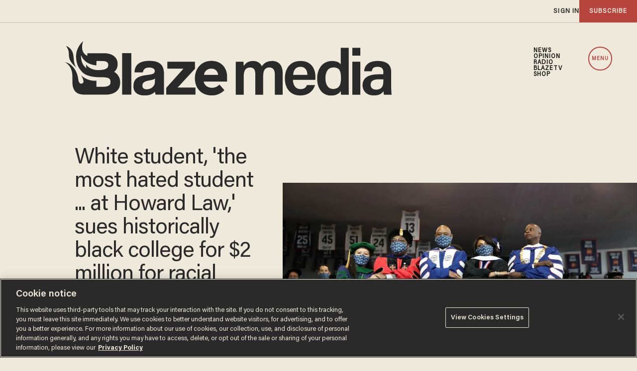

--- FILE ---
content_type: text/html; charset=utf-8
request_url: https://www.google.com/recaptcha/api2/anchor?ar=1&k=6Lf8zqgoAAAAAFUUkcOQ6F63JUDRJdiz_4BCIDPj&co=aHR0cHM6Ly9saW5rLnRoZWJsYXplLmNvbTo0NDM.&hl=en&v=PoyoqOPhxBO7pBk68S4YbpHZ&size=invisible&anchor-ms=20000&execute-ms=30000&cb=b02mtxibw2sg
body_size: 48523
content:
<!DOCTYPE HTML><html dir="ltr" lang="en"><head><meta http-equiv="Content-Type" content="text/html; charset=UTF-8">
<meta http-equiv="X-UA-Compatible" content="IE=edge">
<title>reCAPTCHA</title>
<style type="text/css">
/* cyrillic-ext */
@font-face {
  font-family: 'Roboto';
  font-style: normal;
  font-weight: 400;
  font-stretch: 100%;
  src: url(//fonts.gstatic.com/s/roboto/v48/KFO7CnqEu92Fr1ME7kSn66aGLdTylUAMa3GUBHMdazTgWw.woff2) format('woff2');
  unicode-range: U+0460-052F, U+1C80-1C8A, U+20B4, U+2DE0-2DFF, U+A640-A69F, U+FE2E-FE2F;
}
/* cyrillic */
@font-face {
  font-family: 'Roboto';
  font-style: normal;
  font-weight: 400;
  font-stretch: 100%;
  src: url(//fonts.gstatic.com/s/roboto/v48/KFO7CnqEu92Fr1ME7kSn66aGLdTylUAMa3iUBHMdazTgWw.woff2) format('woff2');
  unicode-range: U+0301, U+0400-045F, U+0490-0491, U+04B0-04B1, U+2116;
}
/* greek-ext */
@font-face {
  font-family: 'Roboto';
  font-style: normal;
  font-weight: 400;
  font-stretch: 100%;
  src: url(//fonts.gstatic.com/s/roboto/v48/KFO7CnqEu92Fr1ME7kSn66aGLdTylUAMa3CUBHMdazTgWw.woff2) format('woff2');
  unicode-range: U+1F00-1FFF;
}
/* greek */
@font-face {
  font-family: 'Roboto';
  font-style: normal;
  font-weight: 400;
  font-stretch: 100%;
  src: url(//fonts.gstatic.com/s/roboto/v48/KFO7CnqEu92Fr1ME7kSn66aGLdTylUAMa3-UBHMdazTgWw.woff2) format('woff2');
  unicode-range: U+0370-0377, U+037A-037F, U+0384-038A, U+038C, U+038E-03A1, U+03A3-03FF;
}
/* math */
@font-face {
  font-family: 'Roboto';
  font-style: normal;
  font-weight: 400;
  font-stretch: 100%;
  src: url(//fonts.gstatic.com/s/roboto/v48/KFO7CnqEu92Fr1ME7kSn66aGLdTylUAMawCUBHMdazTgWw.woff2) format('woff2');
  unicode-range: U+0302-0303, U+0305, U+0307-0308, U+0310, U+0312, U+0315, U+031A, U+0326-0327, U+032C, U+032F-0330, U+0332-0333, U+0338, U+033A, U+0346, U+034D, U+0391-03A1, U+03A3-03A9, U+03B1-03C9, U+03D1, U+03D5-03D6, U+03F0-03F1, U+03F4-03F5, U+2016-2017, U+2034-2038, U+203C, U+2040, U+2043, U+2047, U+2050, U+2057, U+205F, U+2070-2071, U+2074-208E, U+2090-209C, U+20D0-20DC, U+20E1, U+20E5-20EF, U+2100-2112, U+2114-2115, U+2117-2121, U+2123-214F, U+2190, U+2192, U+2194-21AE, U+21B0-21E5, U+21F1-21F2, U+21F4-2211, U+2213-2214, U+2216-22FF, U+2308-230B, U+2310, U+2319, U+231C-2321, U+2336-237A, U+237C, U+2395, U+239B-23B7, U+23D0, U+23DC-23E1, U+2474-2475, U+25AF, U+25B3, U+25B7, U+25BD, U+25C1, U+25CA, U+25CC, U+25FB, U+266D-266F, U+27C0-27FF, U+2900-2AFF, U+2B0E-2B11, U+2B30-2B4C, U+2BFE, U+3030, U+FF5B, U+FF5D, U+1D400-1D7FF, U+1EE00-1EEFF;
}
/* symbols */
@font-face {
  font-family: 'Roboto';
  font-style: normal;
  font-weight: 400;
  font-stretch: 100%;
  src: url(//fonts.gstatic.com/s/roboto/v48/KFO7CnqEu92Fr1ME7kSn66aGLdTylUAMaxKUBHMdazTgWw.woff2) format('woff2');
  unicode-range: U+0001-000C, U+000E-001F, U+007F-009F, U+20DD-20E0, U+20E2-20E4, U+2150-218F, U+2190, U+2192, U+2194-2199, U+21AF, U+21E6-21F0, U+21F3, U+2218-2219, U+2299, U+22C4-22C6, U+2300-243F, U+2440-244A, U+2460-24FF, U+25A0-27BF, U+2800-28FF, U+2921-2922, U+2981, U+29BF, U+29EB, U+2B00-2BFF, U+4DC0-4DFF, U+FFF9-FFFB, U+10140-1018E, U+10190-1019C, U+101A0, U+101D0-101FD, U+102E0-102FB, U+10E60-10E7E, U+1D2C0-1D2D3, U+1D2E0-1D37F, U+1F000-1F0FF, U+1F100-1F1AD, U+1F1E6-1F1FF, U+1F30D-1F30F, U+1F315, U+1F31C, U+1F31E, U+1F320-1F32C, U+1F336, U+1F378, U+1F37D, U+1F382, U+1F393-1F39F, U+1F3A7-1F3A8, U+1F3AC-1F3AF, U+1F3C2, U+1F3C4-1F3C6, U+1F3CA-1F3CE, U+1F3D4-1F3E0, U+1F3ED, U+1F3F1-1F3F3, U+1F3F5-1F3F7, U+1F408, U+1F415, U+1F41F, U+1F426, U+1F43F, U+1F441-1F442, U+1F444, U+1F446-1F449, U+1F44C-1F44E, U+1F453, U+1F46A, U+1F47D, U+1F4A3, U+1F4B0, U+1F4B3, U+1F4B9, U+1F4BB, U+1F4BF, U+1F4C8-1F4CB, U+1F4D6, U+1F4DA, U+1F4DF, U+1F4E3-1F4E6, U+1F4EA-1F4ED, U+1F4F7, U+1F4F9-1F4FB, U+1F4FD-1F4FE, U+1F503, U+1F507-1F50B, U+1F50D, U+1F512-1F513, U+1F53E-1F54A, U+1F54F-1F5FA, U+1F610, U+1F650-1F67F, U+1F687, U+1F68D, U+1F691, U+1F694, U+1F698, U+1F6AD, U+1F6B2, U+1F6B9-1F6BA, U+1F6BC, U+1F6C6-1F6CF, U+1F6D3-1F6D7, U+1F6E0-1F6EA, U+1F6F0-1F6F3, U+1F6F7-1F6FC, U+1F700-1F7FF, U+1F800-1F80B, U+1F810-1F847, U+1F850-1F859, U+1F860-1F887, U+1F890-1F8AD, U+1F8B0-1F8BB, U+1F8C0-1F8C1, U+1F900-1F90B, U+1F93B, U+1F946, U+1F984, U+1F996, U+1F9E9, U+1FA00-1FA6F, U+1FA70-1FA7C, U+1FA80-1FA89, U+1FA8F-1FAC6, U+1FACE-1FADC, U+1FADF-1FAE9, U+1FAF0-1FAF8, U+1FB00-1FBFF;
}
/* vietnamese */
@font-face {
  font-family: 'Roboto';
  font-style: normal;
  font-weight: 400;
  font-stretch: 100%;
  src: url(//fonts.gstatic.com/s/roboto/v48/KFO7CnqEu92Fr1ME7kSn66aGLdTylUAMa3OUBHMdazTgWw.woff2) format('woff2');
  unicode-range: U+0102-0103, U+0110-0111, U+0128-0129, U+0168-0169, U+01A0-01A1, U+01AF-01B0, U+0300-0301, U+0303-0304, U+0308-0309, U+0323, U+0329, U+1EA0-1EF9, U+20AB;
}
/* latin-ext */
@font-face {
  font-family: 'Roboto';
  font-style: normal;
  font-weight: 400;
  font-stretch: 100%;
  src: url(//fonts.gstatic.com/s/roboto/v48/KFO7CnqEu92Fr1ME7kSn66aGLdTylUAMa3KUBHMdazTgWw.woff2) format('woff2');
  unicode-range: U+0100-02BA, U+02BD-02C5, U+02C7-02CC, U+02CE-02D7, U+02DD-02FF, U+0304, U+0308, U+0329, U+1D00-1DBF, U+1E00-1E9F, U+1EF2-1EFF, U+2020, U+20A0-20AB, U+20AD-20C0, U+2113, U+2C60-2C7F, U+A720-A7FF;
}
/* latin */
@font-face {
  font-family: 'Roboto';
  font-style: normal;
  font-weight: 400;
  font-stretch: 100%;
  src: url(//fonts.gstatic.com/s/roboto/v48/KFO7CnqEu92Fr1ME7kSn66aGLdTylUAMa3yUBHMdazQ.woff2) format('woff2');
  unicode-range: U+0000-00FF, U+0131, U+0152-0153, U+02BB-02BC, U+02C6, U+02DA, U+02DC, U+0304, U+0308, U+0329, U+2000-206F, U+20AC, U+2122, U+2191, U+2193, U+2212, U+2215, U+FEFF, U+FFFD;
}
/* cyrillic-ext */
@font-face {
  font-family: 'Roboto';
  font-style: normal;
  font-weight: 500;
  font-stretch: 100%;
  src: url(//fonts.gstatic.com/s/roboto/v48/KFO7CnqEu92Fr1ME7kSn66aGLdTylUAMa3GUBHMdazTgWw.woff2) format('woff2');
  unicode-range: U+0460-052F, U+1C80-1C8A, U+20B4, U+2DE0-2DFF, U+A640-A69F, U+FE2E-FE2F;
}
/* cyrillic */
@font-face {
  font-family: 'Roboto';
  font-style: normal;
  font-weight: 500;
  font-stretch: 100%;
  src: url(//fonts.gstatic.com/s/roboto/v48/KFO7CnqEu92Fr1ME7kSn66aGLdTylUAMa3iUBHMdazTgWw.woff2) format('woff2');
  unicode-range: U+0301, U+0400-045F, U+0490-0491, U+04B0-04B1, U+2116;
}
/* greek-ext */
@font-face {
  font-family: 'Roboto';
  font-style: normal;
  font-weight: 500;
  font-stretch: 100%;
  src: url(//fonts.gstatic.com/s/roboto/v48/KFO7CnqEu92Fr1ME7kSn66aGLdTylUAMa3CUBHMdazTgWw.woff2) format('woff2');
  unicode-range: U+1F00-1FFF;
}
/* greek */
@font-face {
  font-family: 'Roboto';
  font-style: normal;
  font-weight: 500;
  font-stretch: 100%;
  src: url(//fonts.gstatic.com/s/roboto/v48/KFO7CnqEu92Fr1ME7kSn66aGLdTylUAMa3-UBHMdazTgWw.woff2) format('woff2');
  unicode-range: U+0370-0377, U+037A-037F, U+0384-038A, U+038C, U+038E-03A1, U+03A3-03FF;
}
/* math */
@font-face {
  font-family: 'Roboto';
  font-style: normal;
  font-weight: 500;
  font-stretch: 100%;
  src: url(//fonts.gstatic.com/s/roboto/v48/KFO7CnqEu92Fr1ME7kSn66aGLdTylUAMawCUBHMdazTgWw.woff2) format('woff2');
  unicode-range: U+0302-0303, U+0305, U+0307-0308, U+0310, U+0312, U+0315, U+031A, U+0326-0327, U+032C, U+032F-0330, U+0332-0333, U+0338, U+033A, U+0346, U+034D, U+0391-03A1, U+03A3-03A9, U+03B1-03C9, U+03D1, U+03D5-03D6, U+03F0-03F1, U+03F4-03F5, U+2016-2017, U+2034-2038, U+203C, U+2040, U+2043, U+2047, U+2050, U+2057, U+205F, U+2070-2071, U+2074-208E, U+2090-209C, U+20D0-20DC, U+20E1, U+20E5-20EF, U+2100-2112, U+2114-2115, U+2117-2121, U+2123-214F, U+2190, U+2192, U+2194-21AE, U+21B0-21E5, U+21F1-21F2, U+21F4-2211, U+2213-2214, U+2216-22FF, U+2308-230B, U+2310, U+2319, U+231C-2321, U+2336-237A, U+237C, U+2395, U+239B-23B7, U+23D0, U+23DC-23E1, U+2474-2475, U+25AF, U+25B3, U+25B7, U+25BD, U+25C1, U+25CA, U+25CC, U+25FB, U+266D-266F, U+27C0-27FF, U+2900-2AFF, U+2B0E-2B11, U+2B30-2B4C, U+2BFE, U+3030, U+FF5B, U+FF5D, U+1D400-1D7FF, U+1EE00-1EEFF;
}
/* symbols */
@font-face {
  font-family: 'Roboto';
  font-style: normal;
  font-weight: 500;
  font-stretch: 100%;
  src: url(//fonts.gstatic.com/s/roboto/v48/KFO7CnqEu92Fr1ME7kSn66aGLdTylUAMaxKUBHMdazTgWw.woff2) format('woff2');
  unicode-range: U+0001-000C, U+000E-001F, U+007F-009F, U+20DD-20E0, U+20E2-20E4, U+2150-218F, U+2190, U+2192, U+2194-2199, U+21AF, U+21E6-21F0, U+21F3, U+2218-2219, U+2299, U+22C4-22C6, U+2300-243F, U+2440-244A, U+2460-24FF, U+25A0-27BF, U+2800-28FF, U+2921-2922, U+2981, U+29BF, U+29EB, U+2B00-2BFF, U+4DC0-4DFF, U+FFF9-FFFB, U+10140-1018E, U+10190-1019C, U+101A0, U+101D0-101FD, U+102E0-102FB, U+10E60-10E7E, U+1D2C0-1D2D3, U+1D2E0-1D37F, U+1F000-1F0FF, U+1F100-1F1AD, U+1F1E6-1F1FF, U+1F30D-1F30F, U+1F315, U+1F31C, U+1F31E, U+1F320-1F32C, U+1F336, U+1F378, U+1F37D, U+1F382, U+1F393-1F39F, U+1F3A7-1F3A8, U+1F3AC-1F3AF, U+1F3C2, U+1F3C4-1F3C6, U+1F3CA-1F3CE, U+1F3D4-1F3E0, U+1F3ED, U+1F3F1-1F3F3, U+1F3F5-1F3F7, U+1F408, U+1F415, U+1F41F, U+1F426, U+1F43F, U+1F441-1F442, U+1F444, U+1F446-1F449, U+1F44C-1F44E, U+1F453, U+1F46A, U+1F47D, U+1F4A3, U+1F4B0, U+1F4B3, U+1F4B9, U+1F4BB, U+1F4BF, U+1F4C8-1F4CB, U+1F4D6, U+1F4DA, U+1F4DF, U+1F4E3-1F4E6, U+1F4EA-1F4ED, U+1F4F7, U+1F4F9-1F4FB, U+1F4FD-1F4FE, U+1F503, U+1F507-1F50B, U+1F50D, U+1F512-1F513, U+1F53E-1F54A, U+1F54F-1F5FA, U+1F610, U+1F650-1F67F, U+1F687, U+1F68D, U+1F691, U+1F694, U+1F698, U+1F6AD, U+1F6B2, U+1F6B9-1F6BA, U+1F6BC, U+1F6C6-1F6CF, U+1F6D3-1F6D7, U+1F6E0-1F6EA, U+1F6F0-1F6F3, U+1F6F7-1F6FC, U+1F700-1F7FF, U+1F800-1F80B, U+1F810-1F847, U+1F850-1F859, U+1F860-1F887, U+1F890-1F8AD, U+1F8B0-1F8BB, U+1F8C0-1F8C1, U+1F900-1F90B, U+1F93B, U+1F946, U+1F984, U+1F996, U+1F9E9, U+1FA00-1FA6F, U+1FA70-1FA7C, U+1FA80-1FA89, U+1FA8F-1FAC6, U+1FACE-1FADC, U+1FADF-1FAE9, U+1FAF0-1FAF8, U+1FB00-1FBFF;
}
/* vietnamese */
@font-face {
  font-family: 'Roboto';
  font-style: normal;
  font-weight: 500;
  font-stretch: 100%;
  src: url(//fonts.gstatic.com/s/roboto/v48/KFO7CnqEu92Fr1ME7kSn66aGLdTylUAMa3OUBHMdazTgWw.woff2) format('woff2');
  unicode-range: U+0102-0103, U+0110-0111, U+0128-0129, U+0168-0169, U+01A0-01A1, U+01AF-01B0, U+0300-0301, U+0303-0304, U+0308-0309, U+0323, U+0329, U+1EA0-1EF9, U+20AB;
}
/* latin-ext */
@font-face {
  font-family: 'Roboto';
  font-style: normal;
  font-weight: 500;
  font-stretch: 100%;
  src: url(//fonts.gstatic.com/s/roboto/v48/KFO7CnqEu92Fr1ME7kSn66aGLdTylUAMa3KUBHMdazTgWw.woff2) format('woff2');
  unicode-range: U+0100-02BA, U+02BD-02C5, U+02C7-02CC, U+02CE-02D7, U+02DD-02FF, U+0304, U+0308, U+0329, U+1D00-1DBF, U+1E00-1E9F, U+1EF2-1EFF, U+2020, U+20A0-20AB, U+20AD-20C0, U+2113, U+2C60-2C7F, U+A720-A7FF;
}
/* latin */
@font-face {
  font-family: 'Roboto';
  font-style: normal;
  font-weight: 500;
  font-stretch: 100%;
  src: url(//fonts.gstatic.com/s/roboto/v48/KFO7CnqEu92Fr1ME7kSn66aGLdTylUAMa3yUBHMdazQ.woff2) format('woff2');
  unicode-range: U+0000-00FF, U+0131, U+0152-0153, U+02BB-02BC, U+02C6, U+02DA, U+02DC, U+0304, U+0308, U+0329, U+2000-206F, U+20AC, U+2122, U+2191, U+2193, U+2212, U+2215, U+FEFF, U+FFFD;
}
/* cyrillic-ext */
@font-face {
  font-family: 'Roboto';
  font-style: normal;
  font-weight: 900;
  font-stretch: 100%;
  src: url(//fonts.gstatic.com/s/roboto/v48/KFO7CnqEu92Fr1ME7kSn66aGLdTylUAMa3GUBHMdazTgWw.woff2) format('woff2');
  unicode-range: U+0460-052F, U+1C80-1C8A, U+20B4, U+2DE0-2DFF, U+A640-A69F, U+FE2E-FE2F;
}
/* cyrillic */
@font-face {
  font-family: 'Roboto';
  font-style: normal;
  font-weight: 900;
  font-stretch: 100%;
  src: url(//fonts.gstatic.com/s/roboto/v48/KFO7CnqEu92Fr1ME7kSn66aGLdTylUAMa3iUBHMdazTgWw.woff2) format('woff2');
  unicode-range: U+0301, U+0400-045F, U+0490-0491, U+04B0-04B1, U+2116;
}
/* greek-ext */
@font-face {
  font-family: 'Roboto';
  font-style: normal;
  font-weight: 900;
  font-stretch: 100%;
  src: url(//fonts.gstatic.com/s/roboto/v48/KFO7CnqEu92Fr1ME7kSn66aGLdTylUAMa3CUBHMdazTgWw.woff2) format('woff2');
  unicode-range: U+1F00-1FFF;
}
/* greek */
@font-face {
  font-family: 'Roboto';
  font-style: normal;
  font-weight: 900;
  font-stretch: 100%;
  src: url(//fonts.gstatic.com/s/roboto/v48/KFO7CnqEu92Fr1ME7kSn66aGLdTylUAMa3-UBHMdazTgWw.woff2) format('woff2');
  unicode-range: U+0370-0377, U+037A-037F, U+0384-038A, U+038C, U+038E-03A1, U+03A3-03FF;
}
/* math */
@font-face {
  font-family: 'Roboto';
  font-style: normal;
  font-weight: 900;
  font-stretch: 100%;
  src: url(//fonts.gstatic.com/s/roboto/v48/KFO7CnqEu92Fr1ME7kSn66aGLdTylUAMawCUBHMdazTgWw.woff2) format('woff2');
  unicode-range: U+0302-0303, U+0305, U+0307-0308, U+0310, U+0312, U+0315, U+031A, U+0326-0327, U+032C, U+032F-0330, U+0332-0333, U+0338, U+033A, U+0346, U+034D, U+0391-03A1, U+03A3-03A9, U+03B1-03C9, U+03D1, U+03D5-03D6, U+03F0-03F1, U+03F4-03F5, U+2016-2017, U+2034-2038, U+203C, U+2040, U+2043, U+2047, U+2050, U+2057, U+205F, U+2070-2071, U+2074-208E, U+2090-209C, U+20D0-20DC, U+20E1, U+20E5-20EF, U+2100-2112, U+2114-2115, U+2117-2121, U+2123-214F, U+2190, U+2192, U+2194-21AE, U+21B0-21E5, U+21F1-21F2, U+21F4-2211, U+2213-2214, U+2216-22FF, U+2308-230B, U+2310, U+2319, U+231C-2321, U+2336-237A, U+237C, U+2395, U+239B-23B7, U+23D0, U+23DC-23E1, U+2474-2475, U+25AF, U+25B3, U+25B7, U+25BD, U+25C1, U+25CA, U+25CC, U+25FB, U+266D-266F, U+27C0-27FF, U+2900-2AFF, U+2B0E-2B11, U+2B30-2B4C, U+2BFE, U+3030, U+FF5B, U+FF5D, U+1D400-1D7FF, U+1EE00-1EEFF;
}
/* symbols */
@font-face {
  font-family: 'Roboto';
  font-style: normal;
  font-weight: 900;
  font-stretch: 100%;
  src: url(//fonts.gstatic.com/s/roboto/v48/KFO7CnqEu92Fr1ME7kSn66aGLdTylUAMaxKUBHMdazTgWw.woff2) format('woff2');
  unicode-range: U+0001-000C, U+000E-001F, U+007F-009F, U+20DD-20E0, U+20E2-20E4, U+2150-218F, U+2190, U+2192, U+2194-2199, U+21AF, U+21E6-21F0, U+21F3, U+2218-2219, U+2299, U+22C4-22C6, U+2300-243F, U+2440-244A, U+2460-24FF, U+25A0-27BF, U+2800-28FF, U+2921-2922, U+2981, U+29BF, U+29EB, U+2B00-2BFF, U+4DC0-4DFF, U+FFF9-FFFB, U+10140-1018E, U+10190-1019C, U+101A0, U+101D0-101FD, U+102E0-102FB, U+10E60-10E7E, U+1D2C0-1D2D3, U+1D2E0-1D37F, U+1F000-1F0FF, U+1F100-1F1AD, U+1F1E6-1F1FF, U+1F30D-1F30F, U+1F315, U+1F31C, U+1F31E, U+1F320-1F32C, U+1F336, U+1F378, U+1F37D, U+1F382, U+1F393-1F39F, U+1F3A7-1F3A8, U+1F3AC-1F3AF, U+1F3C2, U+1F3C4-1F3C6, U+1F3CA-1F3CE, U+1F3D4-1F3E0, U+1F3ED, U+1F3F1-1F3F3, U+1F3F5-1F3F7, U+1F408, U+1F415, U+1F41F, U+1F426, U+1F43F, U+1F441-1F442, U+1F444, U+1F446-1F449, U+1F44C-1F44E, U+1F453, U+1F46A, U+1F47D, U+1F4A3, U+1F4B0, U+1F4B3, U+1F4B9, U+1F4BB, U+1F4BF, U+1F4C8-1F4CB, U+1F4D6, U+1F4DA, U+1F4DF, U+1F4E3-1F4E6, U+1F4EA-1F4ED, U+1F4F7, U+1F4F9-1F4FB, U+1F4FD-1F4FE, U+1F503, U+1F507-1F50B, U+1F50D, U+1F512-1F513, U+1F53E-1F54A, U+1F54F-1F5FA, U+1F610, U+1F650-1F67F, U+1F687, U+1F68D, U+1F691, U+1F694, U+1F698, U+1F6AD, U+1F6B2, U+1F6B9-1F6BA, U+1F6BC, U+1F6C6-1F6CF, U+1F6D3-1F6D7, U+1F6E0-1F6EA, U+1F6F0-1F6F3, U+1F6F7-1F6FC, U+1F700-1F7FF, U+1F800-1F80B, U+1F810-1F847, U+1F850-1F859, U+1F860-1F887, U+1F890-1F8AD, U+1F8B0-1F8BB, U+1F8C0-1F8C1, U+1F900-1F90B, U+1F93B, U+1F946, U+1F984, U+1F996, U+1F9E9, U+1FA00-1FA6F, U+1FA70-1FA7C, U+1FA80-1FA89, U+1FA8F-1FAC6, U+1FACE-1FADC, U+1FADF-1FAE9, U+1FAF0-1FAF8, U+1FB00-1FBFF;
}
/* vietnamese */
@font-face {
  font-family: 'Roboto';
  font-style: normal;
  font-weight: 900;
  font-stretch: 100%;
  src: url(//fonts.gstatic.com/s/roboto/v48/KFO7CnqEu92Fr1ME7kSn66aGLdTylUAMa3OUBHMdazTgWw.woff2) format('woff2');
  unicode-range: U+0102-0103, U+0110-0111, U+0128-0129, U+0168-0169, U+01A0-01A1, U+01AF-01B0, U+0300-0301, U+0303-0304, U+0308-0309, U+0323, U+0329, U+1EA0-1EF9, U+20AB;
}
/* latin-ext */
@font-face {
  font-family: 'Roboto';
  font-style: normal;
  font-weight: 900;
  font-stretch: 100%;
  src: url(//fonts.gstatic.com/s/roboto/v48/KFO7CnqEu92Fr1ME7kSn66aGLdTylUAMa3KUBHMdazTgWw.woff2) format('woff2');
  unicode-range: U+0100-02BA, U+02BD-02C5, U+02C7-02CC, U+02CE-02D7, U+02DD-02FF, U+0304, U+0308, U+0329, U+1D00-1DBF, U+1E00-1E9F, U+1EF2-1EFF, U+2020, U+20A0-20AB, U+20AD-20C0, U+2113, U+2C60-2C7F, U+A720-A7FF;
}
/* latin */
@font-face {
  font-family: 'Roboto';
  font-style: normal;
  font-weight: 900;
  font-stretch: 100%;
  src: url(//fonts.gstatic.com/s/roboto/v48/KFO7CnqEu92Fr1ME7kSn66aGLdTylUAMa3yUBHMdazQ.woff2) format('woff2');
  unicode-range: U+0000-00FF, U+0131, U+0152-0153, U+02BB-02BC, U+02C6, U+02DA, U+02DC, U+0304, U+0308, U+0329, U+2000-206F, U+20AC, U+2122, U+2191, U+2193, U+2212, U+2215, U+FEFF, U+FFFD;
}

</style>
<link rel="stylesheet" type="text/css" href="https://www.gstatic.com/recaptcha/releases/PoyoqOPhxBO7pBk68S4YbpHZ/styles__ltr.css">
<script nonce="Hn3NkqGDXYZkDfYv-xFqkw" type="text/javascript">window['__recaptcha_api'] = 'https://www.google.com/recaptcha/api2/';</script>
<script type="text/javascript" src="https://www.gstatic.com/recaptcha/releases/PoyoqOPhxBO7pBk68S4YbpHZ/recaptcha__en.js" nonce="Hn3NkqGDXYZkDfYv-xFqkw">
      
    </script></head>
<body><div id="rc-anchor-alert" class="rc-anchor-alert"></div>
<input type="hidden" id="recaptcha-token" value="[base64]">
<script type="text/javascript" nonce="Hn3NkqGDXYZkDfYv-xFqkw">
      recaptcha.anchor.Main.init("[\x22ainput\x22,[\x22bgdata\x22,\x22\x22,\[base64]/[base64]/bmV3IFpbdF0obVswXSk6Sz09Mj9uZXcgWlt0XShtWzBdLG1bMV0pOks9PTM/bmV3IFpbdF0obVswXSxtWzFdLG1bMl0pOks9PTQ/[base64]/[base64]/[base64]/[base64]/[base64]/[base64]/[base64]/[base64]/[base64]/[base64]/[base64]/[base64]/[base64]/[base64]\\u003d\\u003d\x22,\[base64]\x22,\x22XH7Dr8OuV8Orw7nCmGIWJAbDiCPDl8Kfw6TCrsOXwqHDugM+w5DDs27Cl8Okw4oSwrjCoSNaSsKPKMKYw7nCrMOZFRPCvFRHw5TCtcOBwrlFw4zDv03DkcKgewMFIgUQaDswWcKmw5jCkmVKZsOdw7EuDsKmRFbCocOgwrrCnsOFwoNWAnICNWo/Wix0WMOcw5w+BCfCocOBBcOSw7QJcHPDhBfCm1LCocKxwoDDvGN/VHM9w4dpJibDjQtAwq0+F8K5w6nDhUTCiMOtw7FlwobCncK3QsKKYVXCgsOcw4PDm8OgdsOAw6PCkcKGw6cXwrQzwp9xwo/[base64]/Cp8KYLiPDisONLsKKw7NMwpLDpSnDgl/CkgzCknHCon3DosK8Dw8Sw4NJw74YAsK/UcKSNwV+JBzCvS/DkRnDt1zDvGbDtsKpwoFfwoDCmsKtHGPDjCrCm8K9IzTCm0zDjMKtw7kQFsKBEEQTw4PCgGvDlwzDrcKfWcOhwqfDhz8GTlvCojPDi3TCtDIAQArChcOmwrorw5TDrMKFRw/CsQteKmTDrcK4woLDpn3DrMOFES7DncOSDE11w5VCw5zDr8KMYU3ChsO3Oy8QQcKqGQ3DgBXDkMOAD23CugkqAcKowonCmMK0VsOmw5/CujtdwqNgwoRpDSvCsMONM8KlwpRTIEZpMStqBcKpGChkUj/DsTFXAhxGwprCrSHChMK0w4zDksOAw7odLArCosKCw5EgVCPDmsOjXAl6wr48ZGp8NMOpw5jDvcKzw4FAw4kHXSzCpk5MFMK7w5dEa8KQw6oAwqB7VMKOwqANAx80w7dadsKtw6pewo/CqMK3GE7CmsKDbjsrw4csw71PUxfCrMObDnfDqQgtLCw+SSYIwoJMfiTDuC7DjcKxAyVTFMK9H8K2wqV3fTLDkH/CmVYvw6MLZGLDkcOZwrDDvjzDncOEYcOuw44ZCjVkNA3DmjZmwqfDqsOyLyfDsMKeIhR2NsOew6HDpMKBw5vCmB7CnMOAN1/[base64]/w6bCg2bDvMKLM8OWHHLDnXPCqcOMw5jChTY5SsOcwoxfKnNobxzCil97TMKNw5RuwqlUSmbCtE7Ch3A1w4pDw77DmMOOwpHDocOWOA91wpo1U8K2Sg8ZIAbCi08aXTZCwro9S2xjfGpdTVZSNC0Lw7FFC23CssOWYsOcwo/DhybDhMOWNsOKXndTwr7DkcKDckI5wqUTMsKEw5nCtzvDoMK8QyLCscK7w5XDgMOaw50ewrTCiMO2Y3RNw6TCk2zCog/CiUswZCQ2TRtuwozCpcOJw784w6fCtcKnMF/DicK0GzfCl0nCm23DrRYPw4E4wrLDrw99w4vDsAdIEwnCkQI6GE3Dsh98w7nClcOWTcOjwqrCicKqOsKtIcKPw4ZKw4N+wo3DnhLCsS0zwrjCkk1rwqfCtXjCh8ONYsO2ZEszAsO8M2Qfwo3Cm8KJwr57A8OxaEbCvWDDtTfCkcOMDCp5LsO7w6/Co17CnMOjwoPChERJSTzCiMOhwrXDiMOBw4HCq0xdwq/[base64]/Dhy3CmWJ1w4nDvsKeDh/Djn8McTbCnWANJgFlal7CokJTwrYBwoEqVQVywrxACMKeQcKIFcOswrnCg8K/woHCj0TCohxEw5lzw54/BCnCvlLCjXADO8OEw54BdFfCucOVSsKSJsKjUsKYLsOVw7/[base64]/Dt8KNdxdKw5rCgWjCq3PDjcKDazoQwp/[base64]/GRhPw6/CmUxJesKMQMOuV8KOJMKgbG/CiATDu8OOAcKoFCDCh0nDscKROMOUw79Uf8KCfsKSw5/CscOxwqAVIcOswpzDoC/[base64]/YMOnwofCmFZjwqUHw6DDp3DCm8OCTMODwrrDoMOfw5EjwrBawpkdMzzCvMK3IMK9EcOWeSDDgl/[base64]/[base64]/CpB/[base64]/CuxHCjXLDl8OFwq5bMsKGw5I3w6/Cl2BKwph0NDXDvX/Dv8KHwrh3IWfCqCPDosKUVxXDiFcYJWwiwo4dDsKYw7nDvcOHbMKYFAdbZABhwplTw7DCvMOkOXhcXMKqw4Aiw65aHFIKBCzCr8KQSgUTXy7Du8ODw5/Dsn7CoMOYWhBaCRTDgMO8KxzCjMOxw6DDiELDhTA1cMKEw6NZw63DiQYIwqLCmlZCCcOGw41/w4Vtw618G8K7RcKdGMOBZsKhwowowpcBw6IqV8OYFMOGCsKSw6XDkcKXw4DDnBZIwrnDtkg2HcONUMKZesKvUcOqFAdsW8OWw4TDiMOjwpHDg8KWbW1ofcKORlgPwr7DuMOxwqLCssKlCcO9PS17QAAHc0VsCsOiZMKJw5/ChcKHwp8GwoTClMOhwoZLTcOxMcKUaMOLwot5w6PCj8K5wrrDtsOAw6IFFQnCjG7Ct8OnSmfCgcKzw7rDjRjDnRfCv8KOwp0kF8O1CMKiw7zCqzPCsg5jwq3ChsKzdcOFwofDtcOfw5lrOcKuw7/DlsO3AcO0wrZRUsKOXB3Dp8Kiw5LCgWYfwqbDi8KJVx/DgkbDgsKGw4lIw7s9LMKpw7FiUsOfUjnCq8OwEjbCikjDhl5PfsKYNRTDhU7DtBfCm2LDhGDCiUgcb8KKTcKAwqPDt8Klwp/DoTzDhFPCpEnCm8K7w58YMhHCtg3CjA/[base64]/DpcKXXcKBw6bDkiRabiPDhGDCmMKhXsK1HcOgEA9nw7Uiw5fDimUiwq/DiGJUe8OabHHDqsOTKMOVR0dLE8Ofw68Rw7okw43DsDTDpC5Aw7EceVrCqMOYw7PDosKEwowteXklw7tSw4/DlcKVw6Z4wqsxw4rDn2Njw54xw4pww5Jjw5d+w4bDncK4JGrDolp7wpIsbjgLw5jCssO1L8OrcGvDtMOSY8KEwp/Ch8OKBcOpwpfCm8Oqwpg7w5YNfcO9w5ATwrFYQW5bci0qBcKUPkzDusK/KMObaMKHwrA/w6dsTBkqbsOxwrHDlCcOPcKFw7jCpcKYwqXDhDoxwrTCnFBWwqA3w5d5w7TDpcKrwqshbsO0H1AdWjvCvyZnw6dCKHtQw63Dj8KFw4DCniAaw5rDn8KXGwHDn8Klw6PDnsOMw7TChy/Do8OKUsOTOMOhwrfCu8Kww7/[base64]/DnUZKw6DDkmd0w6/CscKPDXFgwpXCmcKdw6dhw6llw7pUdsObwr7CqiDDonzCuWNtw6zDjCTDq8KFwp9Qwok+X8K2wqjCocKYwoNHwoNaw6jDgkvDgUZuGW3CosO2w57Ch8KAAcOIw6fCoX/[base64]/DhMOMAC0OBkPCscKywqlrLFXCrsO0YibCty3DgMKtLcKlOMKlBsOHw6JBwqXDoUPCkxLDsx4Mw7fCq8KjfgN3w5tvZMOMFcOhw71uPcOrOEQVGmxAwpItFgTCvSXCssO1aG/[base64]/CscO2w7N4RjIVB8KYwr3DicOWMsOtw4BJwp8VYcOww704TsKuE0YQA1Vowo/[base64]/d8O/YT/DusO7NSZtw5k9UjVsaMKEJsOOAmvDtg4/[base64]/DsVM9RsKPwqnDqcO3wpJOVMOVEsOXw5YKw50WDcKcwr7DpS/DqTbChcOkbxXCncOOEcO5wobCtHVKBT/CqSjCuMORwpJ0IMObbsKWwqFIwp9Je1rDtMO1M8KMcSRiw7TCunUaw7l7cl/Cgxwjw65Xwp1Aw7JXYjnCuijCj8OvwrzCvcOTw7jCqX/CnMKrwrwew4sjw6s1ZsO4RcKRfMOQVCLCksKLw77Clg/CqsKPwoEtw4LChijDh8K2wojDrcOdwojCtMOpT8K2AMOBYkgIwroRw5dsDQzCg07CjTzCuMOdwoRZP8OadkgswqMiRcOxJgYgw5bCp8KRwrrChsK0woEwX8OFwq/[base64]/CvMOPDncYIyZuQH3Di3lcwrDDgmvDssK/w7/[base64]/Ctm3DiSzDowLDt3rCgcOHJg9OXAcXwp7DtlsUw7/Cv8OYw7hMwpDDp8OidnICw6hMwqBtcMKTBnDCjV/DnsOnfXlgNGDDr8KFVQzCtygdw44Bw4ogP0sfG3jDvsKFZmTDt8KZF8KyL8OVwolSM8KiD0I7w6HCsXXClCBew7hVYVtRw6lHwpnDrHfDsRk/BmVkw7nDucKnw64gwpUab8KnwqELwqTCjMO0w5fChQrCmMOkw4nComomMz3ClMOiwqceUMOXw6wew7XCryQDw7J1dQ8/B8OFwq0KwoHCusKQw49vccKBBcOkRMKrbH5iwpMrw7/CtcKcw63Cp07DuWciaD0Uw7rCtEIkw6l/UMOYwqppEcOdMz8HYE40D8OjwrjCh3lXB8KZwopdGsORAMK+wrPDnGcOwo/Cs8KTwq40w5IeXcOpwrnCtTHCqcKkwrvDr8OWfMK8XiLDhhLCmWfDhcKdwqzClcOUw69zwo84w5nDjkjCoMOQwqjCnlHDpsKRBEEnwp9Pw4RudMKawrkTTMKlw6vDjjHDt1jDiDs3w7w3wrXCvBHCiMK8ccOlw7TCnsKMw5VMaz/DjBZHwo51wpZYwrJrw7gtKMKpAkfDrsO5w6/CicKOQE5ywr91ZjtLw4jDoGbDgnYvYsOKC1nDr0TDjMKSw43DkyMlw7XCi8KCw5kRZ8KMwoHDgR3DglDDikA/wqzDqEDDnXFUDMOkF8Oqw4/DuiXCnz/Dg8KFw78cwoVRWsO3w78Hw7sPT8K4woVXJcOWWlBjNsOkK8K4Uhxjw54UwqbCj8OHwpZHwpjCjxvDqgJMQFbCpWXDnsKyw684w5jDsHzCqW5hwr/[base64]/B2LCrFAWPXYjwozComRhLmbDpA3DucKDJsOoU3TDmn41HsKrwrTCoxtPw7bDkA3CgMOtScKHNSMQd8Klw6kTwqcVMcOWcMOmO3XDnMKZSWM2wp7ChWpvHMOdw5DCq8OMw5bCqsKEw6xTw7gwwo5Sw7tIw7/CrR5AwopyLizCssOeeMOYwqdAwpHDlA5jw6djwr7Dqh7DnQLCg8Oaw4tbJ8OtGcKSH1bCh8KUSsOswqFrw53DqidiwqpbdmfDkTJ9w4MKNRdCXHXDrcKwwqDDh8OGfihfwqrCplJjRcO/H1d0wppvwofCv1nCogbDjVzCocKnwoVOwqp0woXCncK4dMOseGfCu8K6wpVcw4lUwqAIwrhTw4d3wq1iw4F+NkBkwrogI0pJfxvCiTlow5fDqcOkw7rChMOEWcOSBMOzw61vwrtYbnbCqwgSdl5awo/[base64]/[base64]/Ckk7DiGtow5PCrMOTwqQQYsKSw4fCrzbDiMO9bRrDuMO/wpwlRht3E8KiHx1jwotdU8OUwrbCjsKmM8K9w6rDhsK7wrbCvCozwpNpwpc4woPCgsOdXyzCuFTCoMK1TWcRwphHwpVlOMKScDUdw4LCg8Oow7RNLScFZcKGS8OkVsObY34fw6NAw7d7ecKpd8OBfcKXX8Ogw6txw7/Co8K+w73DtywwJ8OZw5sPw6nClsKZwpoQwpphHn9dSMOXw5Mfw6IEVzfDqXPDqsOtDTXDicOAwr/CszrCmQZ/[base64]/[base64]/GsOaccKgwqnDsW/DtsK4w5jDhsK2wrslaAfCkRthwqENYMOQw57Cp1hFKV7Dn8KmEcOmCDAPw4/DrlnCgVcdwqdswrrDhsORYxYqIX58McORQsK1K8KUw5/CtMKewrYbw7URSHfCgcOBPQU/[base64]/DocKQDz1Yw7kZwq7DqkDDvCw+CcKjw4XCrsOmMmfDn8KdBhHDjMOOTiXCpsOGTHrCn2MyPcKUX8KUwpPDlsOfwqrDq1vDscK/wq9pAcOlwqV8wpTChFvClnLDm8OVBVXCtSrChsOtcWHDrsOhw6/Co09BPsOaVSPDrsKsaMO9e8K4w5ExwpNewoLCi8KzwqrChsKRwqIAwo3ClsORwpPCsHHCvndKGAJmbCt+w6RhIsO7wo1XworDr0IkI3XCrVAuw5w3wrM6w6HCgDrDmkEcwrbDrG4Cwo7CgHnDnU5Zwq9lw6cMwrBJaG/[base64]/DucOheMOGEsK1aMKvw7rClj5dw5jDu8KywrRRw5HCoWHDtMKaVsOUw54lwqjCuSLCtER1e0vCl8KOw5lPER/CuGfClMKoe1/[base64]/DjQIWwr1kw4nCiMOIQRhGw7DDh8OvJE7Cm8KXw7PClW/DjMKQw4ErMcKyw6VaYS/Cr8KrworDpGXCmjHCgsKMBybCmMKaVmbDpMKFw6ATwqTCrW9zwoXCsVXDnjDDnsOew6HDrDYjw6fDvMKzwqnDmizCp8Klw7zDocOqd8KWOzslFMOjaFZCdHoMw59lw5rDhTXCpVDDoMOjG13DrzvCusOkMsO+w4/CqMKvwrIEw4fDowvCmTkIFVcxw57ClwbDmsKnworCtsOXL8OYw4E8AjBSwrcgPG96AmUKPcOzZAvDncONNQUCwq8Dw57CncKQUMKZVTjCjy1yw60VDEbCv2Q7esOxwqzDhDLDjgRwHsKpWjBdwrHDu3w+w5ENTMKSw7fDnMK3IMOuwp/CgmjDpTRYw6hrwo/DjMOQwrNmBcK0w5nDksOZwohse8KyasOidkfCuhPDtMKAw7FoUcOnbcK3w6wyLMK8w5TChnt/w7jDig/CnwBcNidOwowJRsKmwrvDjFTDjcKAwqbDnRMOJMOEX8KwEk3CpiDClCYcPAnDp1FRNsOXIDbDhMOnw45aMHnDk2/DowfDh8OCPMKwK8KAw4zDmMOwwp0BIW9qwrfCiMOlKcOCIAJ4w5Udw7XDsgUFw6TDhMKMwr7DpcOpw4UcUFVXJcKWQcKqwozCi8KzJy7DgcKAw4YJVMKQwrVWwqsLw4/CtMKKNsK+JT5hKcKUNCnCt8KHcXp3wqBKwqBuXMKSHMKVaElRwqYHwrvDjsOAZzHChsK7wpHDj0oMI8OvYWgQHMOXCzrClMOOWcKAZMOuEFrCnnTCqcKwfg5kRwxSwoE8citmw7bChAvCgD/DkFTCmwtySMKfNl4ew6hRwqfDosK2w7jDosKwQj1Qw7vDkylSw7E+SCd7bznCmhbCk37CrsOnwqA5w4LDucOiw5kdFjEnfMOew53CqijDj1bCtcO5A8KmwozDlnHCt8KcesKQw7wIQQQ4bMKYwrYJFErCq8OlAsKYw6LCoGsrfiPCrj0Lw7xEw6/DjQ/ChzkBwqDDkcKkw4MkwrPCvltED8OdTmk9wrN4GcK2XiTDgMKIfRLDhl07w4lVSMK/L8OTw4VsK8KPUD3Dt1NXwr0BwpJzWgVxXMKiZMKjwpdVfMK9QsO/VkUAwoLDqTbDtMK5wpFIHUUAXRIZw5PDi8O2w4jCqsK0VGTCo2xvc8Kkw4MPZsOlwrHCqw1xw73CtMKTLSp2woMjf8OHBcKawoBXGFzDlW5qL8OWIg7CmcKNI8KBBHHCgnLCssOEJQhZw6RWw6rCgwfCtkvCvTbCpMKIw5PCtMK/Y8O/w6MaVMO1wogow6pzY8OlTB/CjQZ8wrPDhsK/wrDDqiHCjwvCixNrbcOYSMK5VAvDi8OOwpdyw60lWCnDjiHCpcKLwo/Cr8KAwobDlMKdwrLDnnvDiyMzNCnCpSdYw4fDlcOSVGcyGQN0w4PCr8OIw5woc8OXQMOrP1EawpLDpcOrwobCn8KETjfCgMKNw7RMw6DDqTc2CsOew4ROAj/DncOJDMK7HkfCnCEhYEUORcO8YMKZwoA6E8OdwrnChFNSw6DCg8KGw5zDusOdw6LCrsKxd8OERsKiw5svbMKjw6MPFsO8w7bDvcKyY8Oxw5IWAcKqw4hSwrjCssOTLsOIXATDkDkePcKXw4kRw70ow7VGwqJYw77Cp3MEQMKJF8Ozw50awpPDhsOjDcKVci/Dr8KLw7fDhsKqwqIfF8KEw7DDgT8AAMOewpEJVWZodMOWw4AIJEhuwqEmwoZ1wozDosKxw5Jfw6Fmw6PCnSVTW8KCw7rClcKow5PDkgTDgsKZNEs+woc/K8KNw5JRKArCtlPDpl0DwpPCogTDh3PDkMKGbMOvw6JGw7fCsArCuF3Dg8KyBi3DpsOyRsKhw4DDnFFbJ3PCqMOYbl7CqWY/wrrCoMOtbD7DqcOLwqNDwrEDO8OiIsO3d3PCnnXChCYTw75Qen/Ch8Kpw5TDm8OPw5DChcO/[base64]/CtcOAw6lZZXXDoT/CrcKtw6XDrydCTQUBwqdIIsKrw75fYsO2wohawp5oDMOFMRYfwo3DtMKGc8Kgw5BFOhrDmjPDlEPCuC1eeRHCmi3DncKRUnA+w6NewpLCrUN7agMhbcOdFQnCrsKhe8O9wo5qZcOrw5Uvwr/DkMOgw4k4w7gZw6UYecKrw40zHUTDkH99wog6wq7CtcOYIjAYUsOLIn/DjmvCiyJlDgYvwp13w5rDmS3DihXDvVdbwojCr0HDvW5DwpUJwq7CrSfDisKiwrQ4CW06MsKfw7HCt8OIw7HClcOXwqfCuX0HTsOlw4JQw4HDsMKuEUshwoHDgVEzOMKxw7LCosO1P8O+wrEqFsOSCsKvNGhbwpc/AsOxw4PDtgjCosOIHDsMTgEaw7HDg05Xwq3DtyNXRMKYwrZ/TMOAw7XDiVfDsMOmwqrDt0lkKSzDsMKmHnfDsEJYCjjDhMOdwq3Dj8Oswq7CpxDCh8KbMDzChcKQwpIfw6HDk0hSw68DNMKkeMKYwpLDrsKleF45w5jDmRM3Ljx8PcKWw69lVsOxwq/CrVXDhxRSdsO4GBrCpMOKwprDs8Otw7nDnEVXRTVxWzloRcKdw6pVH3XClsKaXsKMSwLDkE3DpAXDlMO4w7TChXTCqMKdwqTChsOYPMOxJMOSFkfCi3AddMKow4bDpcKiwobDpMObw7xywrhHw5/Dk8KkGMKVworClknCqMKHPX3ChsOlwrA3JRjCrsKKN8OvRcK7w5nCvcKtQg7Cp3bClsKfw5lhwr40w5crWHZ/[base64]/[base64]/Duy4ZC8OIwoPCncKmw4A1a8OCBMOIwovCgMK1MlPCqsOHwr0GwqpFw5DCqcOsbVTCksKpCMO0w7/CssK4wowxwpZgLCrDmMKjW1jDnBbCt0A6bFouS8OPw6/CrGJwLwXDm8KAJ8OsEsO3CQAQQ2EjLhLCnTTDtMK1w5LCi8KnwoViw6fDuwLCpifCnS/CssOow5vCqMKhwqYgwpt9eB1gMwl3wp7CmkfDhw/DkAbCtsOXYRBEeQlvw5pYw7ZkdMKpwoUjfFvDksOiw4HCmsK0V8O3UcKaw4fCpcKywrTDpxHCqcKMw7LDiMOsWHEQwqjDtcORwp/DsHd/w7PDrsOGw67CqCVTw4YALsKBaRDCmsKnw5ECTcOPGXjDgyx8LGUqRMORw6lzMyHDokTCuQJAEFNuSxfDisOEwp/Cp23Coikvdhkjw78pFipuwrTCs8KQw7pjw4hkwqnCicK2wo18w4MTwqHDjEvCgj/ChsKkwpTDpz/DjlLDncOYwpYiwoFJwq8IHcOiwqjDgwMhWsKqw4M+csO+OMOpM8KocgsvAMKnDMOhal04FClJw4Rzw6TDjXgJZMKlBR4wwrxpGlnCpR/CtsO+wo0EwoXCn8KDwqzDvHrDm2Q6wr0qYsO4w41Pw7vCh8O4NcKWw53ClzwAw70yFcKPw7MCfmMNw4DDj8KrJsO/w7Q0QH/[base64]/fTDDmsKYWsKswq3CtsOLWsOlV8KMwrFMRUYlwrfDj10tTsKzw7nCuAM8I8K2wq5OwqY4LAoAwpl0NBYuwoNWw5s/aj8wwrLDnMKuw4INw71WVAPDt8O3Oy3DuMKuMMKZwrzCmjURccKLwoFlwo8+w6Rkw4gFAAvDvW7Dk8K5BsOEw4JBKcKGw7PCq8Kcw7QDwpggdi4awqjDsMOGPB5yFVPCusOnw70bw7syQ0smw7PCg8OFwrvDkV/[base64]/CmsKONXXClCnDrSnCoxtuCsKoN33DizVdw6llw41Vw5bDm2QiwpMAwqTDqMKUwoNjwqLDscKRMhltY8KGSMOHXMKowrPCmFnCvQ/DggQDwrrDsVXCg2pOacKLwqTDoMKAw4rCuMKIw53ClcOAN8KjwrvDrg/DtyTDrsKLacKtEsKfBAlbw7zCjk/Dj8OUUsOFTsKHMQ0GR8KUYsOAZRTDrVoGWcKqw4/DocOXw7jCtXFew78Vw7I9w79TwrvCrRLDgy4pw7vDlQLCncOaIxYqwodxwrtEwolWQMK1w6kGQsKFwovCo8OyQ8KCS3Nbw4DCrcOGACJVX3nCvsKNwo/CmBjDpkHCu8KGemvDiMOrw7HDtT8gZMOZwp08TH02JMOkwoLClC/[base64]/DjsKfCzTCsDE2UMODAAPChcOpEMKbR2HClMOYQ8OEJcKqwqHDriMsw51xwrHDjsO7wq5sZhnDlMOVw5kALjtHw7JqFcOjHAvDrsOnSWxuw43Cuw5MNcOCJUzDncOKw4DCqg/Cq0HCk8O+w7DCghAIV8KVPW7CjTfCgMKkw4xGwo/DjcOwwo0kIVnDgyAdwoAAJcO9b0d2XMKzw7QLZcOiw6PDp8OPNgPCu8Kvw5vCiy7DisKdw6TDm8Kqw54vwrhmF2Nww5/[base64]/DgMOaHsOWw7/CicORwrh9wrrDlsKSwrHDrcK2OFYbwrVdw40sIQ5gw4xMecOTEcOtwqZQwpdIwpXCmsKIw6UAbsKXw7vCksKmJlrDn8KYYhYTw7RvIXHCk8OfLcORw6jDu8Kow4rDhj9sw6vCs8Kiw6w/wqLCuDXDnsOlw4nCiMKBwrpNKyfCsEZKWMOYBMKuRsKEH8OeYMO9woNZVVfCpcKkXMObTBtiA8KXwrsaw6DCocOvw6c/w4/CrcOcw7/DiVZ1Tjl6RTNSCW3DssO7w6HCnsO9Qi1cDTnCjsK5GHcXw4ZyRG5kw7E9Fx8HLsKhw4PCkwgvWMONcsOXU8KSw4x8w5PDskgnw4nDj8OoQcOWG8K6K8OQwpITXiTCtk/Cu8KUVcO4OgPDvG8kNSN9wqcTw6TDi8Kaw6J9VcOjwrlNw5rClCRgwqXDnBLDk8O9GAlFwoh0LWxJw77Cp3nDisOEDcOAVwsPX8OQw7nCv1/CmsKYdMK1wqnCpnjCukkKAMKHDkjCg8KAwqkRwqbDokDDhHdXw7o9UifDiMOZLsOdw5zDogl6Qw1aa8KmdMKaIwrCv8OvNsKSw6JtcsKrwrZfSsKhwoE/WmbDhcOaw7HCt8OHw5QkSBlowqbDgHc4bCHCoQ05w4h+w6XDrilJwosPNx92w4FlwqzDq8K2w5HDqQ0zw40gF8KXwqYAFMKKw6PCvMK0VsO/w6cnWwRJw6LDhsK0bjLDsMO0w6AIw6fDhGwrwq5XSsKSwoLCu8K5CcOEGS3CsSt7FX7CksK8S0rDvlHCucKGwq7DqsK1w55JTBTDkW7Cvn0kwqBmfMK2A8KLVXrDjsOhwooiwoU/VhTCqhbChsOmUUpgGxt6LAzDg8OcwoUnwozDs8K2woYfWDwPdRoQV8KkUMOKw6FSKsKowqMbw7VAw4XDm1nDnxTCscO9QV0dwprCnG1qwoPDrcOZw7FNw4obLsO2wqlzBMKBw4Q4w7/Dl8OQaMOKw5LDtsOkb8KxKMKjf8OHOXjCtCfDlBhJw7HCnhkCCTvChcOtLcK8w4d6wqAVK8OKwonDjMKVfyjCpi9/w5PDswrDn1UNwpdUw6HCtw8hdyEFw5/DmRp5wp3DncK/woIMwrwQw6PCnMKsTCU/[base64]/wrLCpGnCl8KMwogMZMOgw7BcTk3Cv35qZMOwEsOwVsOQecKfVGXDpX3CiwnDkUXDgW3DlsOjw7YQwo0Jw4zClMKMw63CoVlfw6dNKMKWwoTDksKXwonCjhE1S8K9WcKzw7pqIhrDmsOJwosfSMKka8OwcGXDq8K+w7BMC0pHZxnCmj/DhMO1IljDlF93w6rCqHzDiR3Do8OpC1DDhE3CrMOaZWAwwpolw7EzZ8OBYnZYw4PChHzDh8KbNlLDgw7CizQJw7PDiBfCgcOfwqPDuiB8SsK/UcKfw51wVMKew5YwasKLwq/ClAJHbg8hKFbDszRHwqEBe3IjaRUUw7wvwrnDh0ZsO8OqbgXDkQ/CuXPDicKkTsKRw6V3WxMYwpREWBcZcMO7SGEQw4/DmzInw69rTcKoGRUCN8ODw4PDlsOIwr3DqsOzUsKLwqMef8OGw7TDtMOHw4nDuk8DBAPDhEt8wpnCgz/CtDgpw4IGCMONwofDnsO4wpjCg8O9G1zDv383w5rDkMK8IMORw5FOw63DkU/CnnzDi37DkUdFTcKPQA3Dm3B2w5zDo1YEwpxaw4suFU3Ds8OcLMK/DsKjSsKLOMK5a8OTQ2pwFsKFW8OCZGluw7zCqSPCiUfChhDCrWDCgWYiw5p3OMOYaEdUwq/Cpw8gKEDCoAQ0wobCkDbDh8K5w4PCjX4hw7PCog4xwovCjcOEwqLDjsO1P3fChsO1FGccwpZ1wplHwqXDgG/CsiDDtyJhccKew7w0W8Kcwq4zc1jDmcOPMhx/K8Kcw4rCugPCtnYeKHB4w4rCvcKLesKbw5o1wotyw4JYw4piScO/w4zDvcKtcRHDisOHwpTCnMOaM1rCk8K6wqDCukXDg2XDrcO1VBQ/X8OHw61uw6zDgGXDncOoKcKkcR7DmH7CncKjLcOId08Tw7lAUsOLwp5cVsOZGGEEwqvCo8KSwp9VwrtnTmDDnQ4qw7vDn8OGwqXDuMKgw7J4EhvDrsKxEVsjwqjDpMKkKiAQdcOmwpLCsRrDl8OeXWoGwr/DosKkOMOhQk/[base64]/CssKwBsKvGBTDtyXCtMO5MMOlw7VFwo3DjcO7w5LDgCoSF1PDu0UNwpPCjcO9SsKfwrLCsCbCs8KHw6nDi8KdERnCl8OuJxokw48GLkTCkcOxw6XDpcKEP35/w4InworDmmEIwp4AUmHDlipJw4TCh3TDnCLCqMO1G2XCrsOHwozClMOCw7csQ3NUw7NYSsODacOhWkbClMO5w7TDtcO0LcKXwpl4BMOswrvCicKMw7JwAcKCdMKjczbDuMOPwpE6wqFlwqnDuUbCrMOIw6XCgSLDn8Khw5zDo8KfFsKiSWppwqzChRgKLcKVwr/DusOew6LDssKHT8Kfw6LDlsKhKcOTwrfDsMKKwqLDo2hIM2szw4jCnh/CukICw5AcOxJRwrQLRMOdwqgxwq7DhsKABcK5FWdAP3bCq8KUBQZaSMKIwogtYcO+wpnDlFIZbsK8fcOxw6nDj1zDiMK7w4tHKcOiw5vDnyJYwo7CusOKwp8yJwdmbsO4WVfCjhALwqE7w7LCgjTCnAnCvcKYwpY8wpHDgHrCk8ONw5/ChHzDvMKUdMORw64LWVDCoMKqVRwjwrNhw5fChcKIw77DtsKyQ8Ohw4JPZWHCmcO2TMO5a8OWecKowoPCiQ7Dl8Krw4/CvQp9PlFZw7VKZ1HDkMOyHCw1Jn9DwrVow7DCjcOfATPCn8OXP17Dv8OUw6PCrVrCtsKcNMKFfMKUwplVwqwBw5DDrijCsHjDtsKAwqJmA0pNN8OWwqDCgU3CjsKfDgvCoiYWwpbCrcOewoMfwr/[base64]/wpshw6pdFcO/wp0yccK3wqPCu2oQOhvDsGI3ZGxqw4rDv3rDgMKdw5jDpGh1EcKPJyLCqVDDsirDsgbDqjXClcO5w4XDuidRwrc/OcOowqbCpmnCp8OAQ8ODw6DDoSMzc0fDsMObwqzDvRULMw/DgcKxfMO6w51lwoPDuMKDdk/DjUbDkALDtcKIwprCpmx1Y8KXKsOUJ8OGwr5+wrHDmE3DncOEw70cKcKXe8KdZ8KbV8KWw4dEwrxEwrtIDMOpwq/DqMOaw6RQw7PCpsOZwrwIw44sw6Inw5zDngNGw5gUw4XDr8KVwrnCoTPCqxvClw/DgUPDvcOEwoHCi8KMwpRfOHA7AlVDTHPCpSvDrcOtw4jDg8KFT8Oyw7BtMCDDjko3URzDhUoVZcO4KsKkADLCj3HDrgDCmjDDqxfCocKVK2dtw4nCsMONO0fCicKqbcO1wrVVwrzCkcOiwpDCr8OMw6/CscO/[base64]/DqsKhPcOqw7h3dcKbVWERwrl1w4QwOMKBA8K6Q8OHQ2h7wpfCusOmI0QIf2lKRmtDYXLDll8tFsO7cMKtwqDCt8K0ZhhxdsK/AT4KJMKOw6/DpH0Xwr95IUnCjFlIK13CgcO8wprDksKpCFfCinxcYB7DnybCnMK1eGzDmHoBwoDDnsKJw4TDhmTDhA0SwpjDtcO5woZmw6TCpsOHV8O8IsK5w57Cj8ONHxMLLknCkMKMHMOuwostHMKvP1TCosO/GsK5FhfDkV/[base64]/Cui3CiTbCl33DqjrDrVVXw7jDoh3Dj8ObwpbCngDCo8K9ThVzwqFTw4Ikw5bDrsO7V2htwpw2w4ZyacKKH8OVdsOwG0hMTcOzETvDjsOxd8K2d1txwoHDmcOswprDh8KIEE9Gw4I2CAfCs0/Dp8OmUMOpwpDDhmjDmcKWw5Mlw51MwrsVwopIw6LDkTkiw4RJcDZpw4XDmcO/w5/DpsKEwp7DoMOZw4Y3ZDsAEMKMwqw1alIpBWFbalfDvMKrw5Y9TsKRwpxuS8OABFHCjzjCqMKwwpnDqQUlw4fCoVJvHsOPworDkgR6RsOkIS/CqcK2wrfCrcOkLcKMaMKcwrzCvT3CtwB+OxvDksKSMcKzwo/Dt0TDqMKpw5ZLwrXCs2rCgxLCo8O1QsKGw5JyS8O2wpTDrsOSw5UbworDtG/Crhg2FyU3KyQ4PMOIK1/Cpz7Cs8Otw7vDqsOFw54HwrLCmB1swqp8wrnDmcKebhMPGsKiccOzQsOQwrTCicOAw7/CnEDDuA93OMOuDsK0e8KOCMOtw6PCinFWwpTCoGF5wqMdw4Ehw4HDpsKSwr/CmFHCghnDhMOcamzDrGXDg8OUC3klw7ZKw47CoMOIw5hXQRzCrcO3CRN2N0YhDcOPwqxwwo59LRh2w4JwwqTCsMOmw7XDiMKBwrFDTcKnw7xcw4nDiMO1w78/[base64]/[base64]/Dh8OMw71aw7IbF8OYDgnDmBfCjmQOw7w+w4rDicK5w6fCvHIyDkNYdcOsHMK4DsK2w73Diw8WwrnCncO/[base64]/[base64]/CtTE0w6nDkksmYMOBwqvDjlABKDMTw6vDg8ObYQccP8OPDMKGw4bCvDHDkMOjO8OGw5kdw5rDtsKTw6fDsQfDiF7Du8OKwp7CkErDv0jCgMK2w44Uw7VlwoVgfj8Pw4vDpsKZw5EcwrDDusKQfsKxwpFqIsOKw7sFHVPColtew69ZwoBnw6wQwq3CiMOPfGvDum/[base64]/w5Rdw7DDi8KIBmo1WMOeEBTCvDnChsOTw6YHO0zCsMOZZ2nDpMO/w6ggwrZ7w5p9WWvDrMOcbMKzBcKeImgdw6jCs01XNkjClBY8dcKQAQgpwpfCgsKqQnLCksKZZMKew4PCq8KbP8OlwqdjwoDDl8KLcMO8w5jCmcKCYsKlCnbCqxLCgDwvU8KMw5/DosOLw6NMw68RLsKWw51eOjrDvwdAMMOhEsKeVEwkw6VvQsOvXcK9w5TDjsKzwrFMRSTCn8OgwrvCrzfDohLDusOpMMKawrjDjUHDqXLDszrCmEtjwqxIdcKlw6TCvMOVwpsjwpvDk8K8dCJ8wrtqW8OdIlYCwqV7w5fDtAcDL2/[base64]/DiMOuw6zDisKvZAfCjsK1aDQlX8K0f8OBUMKlw7kAEcKJwpMhDh/[base64]/Akxbw6NGw4nDo2HCqlHDn8OHwoQ4wr7Cp0E0FiBUwq/DsnkEJjprWhfCocOdwpczwo45w6EyaMKLBMKZw6cEwqwZfXjCscOQw5xdw7TCnncbwqUPVsOnw6jCjMKDScKBFmrCvMKSw77DqHl5cUkgw4wsFsKKLMK3Wh/[base64]/Dv3rCrTw3w4c1w5LDp8KUeEZDc3fCocOSwqPCksKfU8OhcsKnK8KuYsKCFsODCj/CuRRBZcKrwoDDocKFwqHClUAiMsKLwrjDp8O6X0kJwozDnsKdYF/CoCk6Ui7CmB0lZsOcRDLDshQvUn3Ci8OFWy7Crh8TwqorHcOjecKZw6XDscOPwrFIwrLCiifCgsKNwpLCq1omw7DDusKswpMGw7RRDsOPw5QvGMOADEMpwo/Dg8K2w4xTw5NGwr/ClcOHY8OXEMK4OMKlXcK/woIBaT3DpU/CssOSwrw2LMO9f8K1eDXDncKVw40QwoXCu0fDu1fDlsOGwo8Mw5NRYcK/wrnDlsO/L8KCacKzwo7DinIMw6wPVjlkwpQwwqYgwpA0VAIewrbDji4vJcKCwo9fwr3DtFvCiAstWybDnknCvsKJwqZtwqnCsRXDrcOTw77Ci8O1bD9EwqLCi8KiVcOLw6XDpxHCiVnCi8KUw4jDiMKLbVfDl2DCh3bDvcKjA8OUf0VCYgUXwo3DvApAw6bDksOdYsO3w5/CrElmw65YcsKiwq4LPDYTDhPCoXbCuWx3ZMOBw6B/CcOWwrApHAjCqnBPw6zCvsKXOsKtRsKPJ8ODwrXCh8Oyw719w4ZuPcO/aXzDvE1qwqHDmjHDswY1w4EGFMOOwpF+wo/[base64]/[base64]/DiMKKwrUSKErCtcKfOcOqw6BpKVnCpsKVIMKlwofCusO6UsKYOwACScOkdDITw63Dv8KNFcOvw6sfP8K/HkwhQWdXwr0dZMK6w6fCoG/ChznDv28KwrzCnsK3w67Cp8O8b8KHRyYPwrshw4ZNfsKOw4xTJi1xw45RenY/[base64]/DrBIfMlkpUsO7wrsvw51DwqzCnsOUwqIHSsOeTMObGzbCscKUw5x6RMOhKB9Eb8OcMCfDpgQSw7sqKsOtA8Oewq9MIBUxQMOQKCXDkVtURynCih/CuWV2F8OQwqbCqMKbb39twrNkw6ZRw4VZHRgLwqFtwojCviXCncK0MQ5rTMOUMGMLw5AhZ3kYDjoXVgQDD8OjSMOIccOTBQfCow3Dr3Fdw7QPSTstwrDDssKNw77DkMKocXTDnzN5wpwhw6lfVcKZdl/DrVA2X8OLN8KAw7jDksK8VlFlP8OdOmFew5XClnsvIiJ5R1NuTUs0e8KRKcKVwqAmC8OISMOrGsKpDMOWTMODIMKfOcKAwrNOwqhEQMO8w5hrcyEmLEJwNcKxcxFqUHdlwprCisOSw6FLwpN6w44w\x22],null,[\x22conf\x22,null,\x226Lf8zqgoAAAAAFUUkcOQ6F63JUDRJdiz_4BCIDPj\x22,0,null,null,null,1,[21,125,63,73,95,87,41,43,42,83,102,105,109,121],[1017145,101],0,null,null,null,null,0,null,0,null,700,1,null,0,\[base64]/76lBhnEnQkZnOKMAhk\\u003d\x22,0,0,null,null,1,null,0,0,null,null,null,0],\x22https://link.theblaze.com:443\x22,null,[3,1,1],null,null,null,1,3600,[\x22https://www.google.com/intl/en/policies/privacy/\x22,\x22https://www.google.com/intl/en/policies/terms/\x22],\x22KGqYrEKXqQAggU9nL48ctnEUOS+7luU4vNz+67cXi88\\u003d\x22,1,0,null,1,1768862695155,0,0,[220,171,178,156,168],null,[181],\x22RC-gBel56AnYgHDkg\x22,null,null,null,null,null,\x220dAFcWeA55exIANBGUdgw9_znyTpLJ42d5zVBiBiWvLlraKX9DP9yvBZg7AI_TiPzqrhlWD-OB4gpvtSlX3sRFxL_diMPisfXShw\x22,1768945495366]");
    </script></body></html>

--- FILE ---
content_type: text/html; charset=utf-8
request_url: https://www.google.com/recaptcha/api2/anchor?ar=1&k=6Lf8zqgoAAAAAFUUkcOQ6F63JUDRJdiz_4BCIDPj&co=aHR0cHM6Ly9saW5rLnRoZWJsYXplLmNvbTo0NDM.&hl=en&v=PoyoqOPhxBO7pBk68S4YbpHZ&size=invisible&anchor-ms=20000&execute-ms=30000&cb=u42eg7fi0h3f
body_size: 48709
content:
<!DOCTYPE HTML><html dir="ltr" lang="en"><head><meta http-equiv="Content-Type" content="text/html; charset=UTF-8">
<meta http-equiv="X-UA-Compatible" content="IE=edge">
<title>reCAPTCHA</title>
<style type="text/css">
/* cyrillic-ext */
@font-face {
  font-family: 'Roboto';
  font-style: normal;
  font-weight: 400;
  font-stretch: 100%;
  src: url(//fonts.gstatic.com/s/roboto/v48/KFO7CnqEu92Fr1ME7kSn66aGLdTylUAMa3GUBHMdazTgWw.woff2) format('woff2');
  unicode-range: U+0460-052F, U+1C80-1C8A, U+20B4, U+2DE0-2DFF, U+A640-A69F, U+FE2E-FE2F;
}
/* cyrillic */
@font-face {
  font-family: 'Roboto';
  font-style: normal;
  font-weight: 400;
  font-stretch: 100%;
  src: url(//fonts.gstatic.com/s/roboto/v48/KFO7CnqEu92Fr1ME7kSn66aGLdTylUAMa3iUBHMdazTgWw.woff2) format('woff2');
  unicode-range: U+0301, U+0400-045F, U+0490-0491, U+04B0-04B1, U+2116;
}
/* greek-ext */
@font-face {
  font-family: 'Roboto';
  font-style: normal;
  font-weight: 400;
  font-stretch: 100%;
  src: url(//fonts.gstatic.com/s/roboto/v48/KFO7CnqEu92Fr1ME7kSn66aGLdTylUAMa3CUBHMdazTgWw.woff2) format('woff2');
  unicode-range: U+1F00-1FFF;
}
/* greek */
@font-face {
  font-family: 'Roboto';
  font-style: normal;
  font-weight: 400;
  font-stretch: 100%;
  src: url(//fonts.gstatic.com/s/roboto/v48/KFO7CnqEu92Fr1ME7kSn66aGLdTylUAMa3-UBHMdazTgWw.woff2) format('woff2');
  unicode-range: U+0370-0377, U+037A-037F, U+0384-038A, U+038C, U+038E-03A1, U+03A3-03FF;
}
/* math */
@font-face {
  font-family: 'Roboto';
  font-style: normal;
  font-weight: 400;
  font-stretch: 100%;
  src: url(//fonts.gstatic.com/s/roboto/v48/KFO7CnqEu92Fr1ME7kSn66aGLdTylUAMawCUBHMdazTgWw.woff2) format('woff2');
  unicode-range: U+0302-0303, U+0305, U+0307-0308, U+0310, U+0312, U+0315, U+031A, U+0326-0327, U+032C, U+032F-0330, U+0332-0333, U+0338, U+033A, U+0346, U+034D, U+0391-03A1, U+03A3-03A9, U+03B1-03C9, U+03D1, U+03D5-03D6, U+03F0-03F1, U+03F4-03F5, U+2016-2017, U+2034-2038, U+203C, U+2040, U+2043, U+2047, U+2050, U+2057, U+205F, U+2070-2071, U+2074-208E, U+2090-209C, U+20D0-20DC, U+20E1, U+20E5-20EF, U+2100-2112, U+2114-2115, U+2117-2121, U+2123-214F, U+2190, U+2192, U+2194-21AE, U+21B0-21E5, U+21F1-21F2, U+21F4-2211, U+2213-2214, U+2216-22FF, U+2308-230B, U+2310, U+2319, U+231C-2321, U+2336-237A, U+237C, U+2395, U+239B-23B7, U+23D0, U+23DC-23E1, U+2474-2475, U+25AF, U+25B3, U+25B7, U+25BD, U+25C1, U+25CA, U+25CC, U+25FB, U+266D-266F, U+27C0-27FF, U+2900-2AFF, U+2B0E-2B11, U+2B30-2B4C, U+2BFE, U+3030, U+FF5B, U+FF5D, U+1D400-1D7FF, U+1EE00-1EEFF;
}
/* symbols */
@font-face {
  font-family: 'Roboto';
  font-style: normal;
  font-weight: 400;
  font-stretch: 100%;
  src: url(//fonts.gstatic.com/s/roboto/v48/KFO7CnqEu92Fr1ME7kSn66aGLdTylUAMaxKUBHMdazTgWw.woff2) format('woff2');
  unicode-range: U+0001-000C, U+000E-001F, U+007F-009F, U+20DD-20E0, U+20E2-20E4, U+2150-218F, U+2190, U+2192, U+2194-2199, U+21AF, U+21E6-21F0, U+21F3, U+2218-2219, U+2299, U+22C4-22C6, U+2300-243F, U+2440-244A, U+2460-24FF, U+25A0-27BF, U+2800-28FF, U+2921-2922, U+2981, U+29BF, U+29EB, U+2B00-2BFF, U+4DC0-4DFF, U+FFF9-FFFB, U+10140-1018E, U+10190-1019C, U+101A0, U+101D0-101FD, U+102E0-102FB, U+10E60-10E7E, U+1D2C0-1D2D3, U+1D2E0-1D37F, U+1F000-1F0FF, U+1F100-1F1AD, U+1F1E6-1F1FF, U+1F30D-1F30F, U+1F315, U+1F31C, U+1F31E, U+1F320-1F32C, U+1F336, U+1F378, U+1F37D, U+1F382, U+1F393-1F39F, U+1F3A7-1F3A8, U+1F3AC-1F3AF, U+1F3C2, U+1F3C4-1F3C6, U+1F3CA-1F3CE, U+1F3D4-1F3E0, U+1F3ED, U+1F3F1-1F3F3, U+1F3F5-1F3F7, U+1F408, U+1F415, U+1F41F, U+1F426, U+1F43F, U+1F441-1F442, U+1F444, U+1F446-1F449, U+1F44C-1F44E, U+1F453, U+1F46A, U+1F47D, U+1F4A3, U+1F4B0, U+1F4B3, U+1F4B9, U+1F4BB, U+1F4BF, U+1F4C8-1F4CB, U+1F4D6, U+1F4DA, U+1F4DF, U+1F4E3-1F4E6, U+1F4EA-1F4ED, U+1F4F7, U+1F4F9-1F4FB, U+1F4FD-1F4FE, U+1F503, U+1F507-1F50B, U+1F50D, U+1F512-1F513, U+1F53E-1F54A, U+1F54F-1F5FA, U+1F610, U+1F650-1F67F, U+1F687, U+1F68D, U+1F691, U+1F694, U+1F698, U+1F6AD, U+1F6B2, U+1F6B9-1F6BA, U+1F6BC, U+1F6C6-1F6CF, U+1F6D3-1F6D7, U+1F6E0-1F6EA, U+1F6F0-1F6F3, U+1F6F7-1F6FC, U+1F700-1F7FF, U+1F800-1F80B, U+1F810-1F847, U+1F850-1F859, U+1F860-1F887, U+1F890-1F8AD, U+1F8B0-1F8BB, U+1F8C0-1F8C1, U+1F900-1F90B, U+1F93B, U+1F946, U+1F984, U+1F996, U+1F9E9, U+1FA00-1FA6F, U+1FA70-1FA7C, U+1FA80-1FA89, U+1FA8F-1FAC6, U+1FACE-1FADC, U+1FADF-1FAE9, U+1FAF0-1FAF8, U+1FB00-1FBFF;
}
/* vietnamese */
@font-face {
  font-family: 'Roboto';
  font-style: normal;
  font-weight: 400;
  font-stretch: 100%;
  src: url(//fonts.gstatic.com/s/roboto/v48/KFO7CnqEu92Fr1ME7kSn66aGLdTylUAMa3OUBHMdazTgWw.woff2) format('woff2');
  unicode-range: U+0102-0103, U+0110-0111, U+0128-0129, U+0168-0169, U+01A0-01A1, U+01AF-01B0, U+0300-0301, U+0303-0304, U+0308-0309, U+0323, U+0329, U+1EA0-1EF9, U+20AB;
}
/* latin-ext */
@font-face {
  font-family: 'Roboto';
  font-style: normal;
  font-weight: 400;
  font-stretch: 100%;
  src: url(//fonts.gstatic.com/s/roboto/v48/KFO7CnqEu92Fr1ME7kSn66aGLdTylUAMa3KUBHMdazTgWw.woff2) format('woff2');
  unicode-range: U+0100-02BA, U+02BD-02C5, U+02C7-02CC, U+02CE-02D7, U+02DD-02FF, U+0304, U+0308, U+0329, U+1D00-1DBF, U+1E00-1E9F, U+1EF2-1EFF, U+2020, U+20A0-20AB, U+20AD-20C0, U+2113, U+2C60-2C7F, U+A720-A7FF;
}
/* latin */
@font-face {
  font-family: 'Roboto';
  font-style: normal;
  font-weight: 400;
  font-stretch: 100%;
  src: url(//fonts.gstatic.com/s/roboto/v48/KFO7CnqEu92Fr1ME7kSn66aGLdTylUAMa3yUBHMdazQ.woff2) format('woff2');
  unicode-range: U+0000-00FF, U+0131, U+0152-0153, U+02BB-02BC, U+02C6, U+02DA, U+02DC, U+0304, U+0308, U+0329, U+2000-206F, U+20AC, U+2122, U+2191, U+2193, U+2212, U+2215, U+FEFF, U+FFFD;
}
/* cyrillic-ext */
@font-face {
  font-family: 'Roboto';
  font-style: normal;
  font-weight: 500;
  font-stretch: 100%;
  src: url(//fonts.gstatic.com/s/roboto/v48/KFO7CnqEu92Fr1ME7kSn66aGLdTylUAMa3GUBHMdazTgWw.woff2) format('woff2');
  unicode-range: U+0460-052F, U+1C80-1C8A, U+20B4, U+2DE0-2DFF, U+A640-A69F, U+FE2E-FE2F;
}
/* cyrillic */
@font-face {
  font-family: 'Roboto';
  font-style: normal;
  font-weight: 500;
  font-stretch: 100%;
  src: url(//fonts.gstatic.com/s/roboto/v48/KFO7CnqEu92Fr1ME7kSn66aGLdTylUAMa3iUBHMdazTgWw.woff2) format('woff2');
  unicode-range: U+0301, U+0400-045F, U+0490-0491, U+04B0-04B1, U+2116;
}
/* greek-ext */
@font-face {
  font-family: 'Roboto';
  font-style: normal;
  font-weight: 500;
  font-stretch: 100%;
  src: url(//fonts.gstatic.com/s/roboto/v48/KFO7CnqEu92Fr1ME7kSn66aGLdTylUAMa3CUBHMdazTgWw.woff2) format('woff2');
  unicode-range: U+1F00-1FFF;
}
/* greek */
@font-face {
  font-family: 'Roboto';
  font-style: normal;
  font-weight: 500;
  font-stretch: 100%;
  src: url(//fonts.gstatic.com/s/roboto/v48/KFO7CnqEu92Fr1ME7kSn66aGLdTylUAMa3-UBHMdazTgWw.woff2) format('woff2');
  unicode-range: U+0370-0377, U+037A-037F, U+0384-038A, U+038C, U+038E-03A1, U+03A3-03FF;
}
/* math */
@font-face {
  font-family: 'Roboto';
  font-style: normal;
  font-weight: 500;
  font-stretch: 100%;
  src: url(//fonts.gstatic.com/s/roboto/v48/KFO7CnqEu92Fr1ME7kSn66aGLdTylUAMawCUBHMdazTgWw.woff2) format('woff2');
  unicode-range: U+0302-0303, U+0305, U+0307-0308, U+0310, U+0312, U+0315, U+031A, U+0326-0327, U+032C, U+032F-0330, U+0332-0333, U+0338, U+033A, U+0346, U+034D, U+0391-03A1, U+03A3-03A9, U+03B1-03C9, U+03D1, U+03D5-03D6, U+03F0-03F1, U+03F4-03F5, U+2016-2017, U+2034-2038, U+203C, U+2040, U+2043, U+2047, U+2050, U+2057, U+205F, U+2070-2071, U+2074-208E, U+2090-209C, U+20D0-20DC, U+20E1, U+20E5-20EF, U+2100-2112, U+2114-2115, U+2117-2121, U+2123-214F, U+2190, U+2192, U+2194-21AE, U+21B0-21E5, U+21F1-21F2, U+21F4-2211, U+2213-2214, U+2216-22FF, U+2308-230B, U+2310, U+2319, U+231C-2321, U+2336-237A, U+237C, U+2395, U+239B-23B7, U+23D0, U+23DC-23E1, U+2474-2475, U+25AF, U+25B3, U+25B7, U+25BD, U+25C1, U+25CA, U+25CC, U+25FB, U+266D-266F, U+27C0-27FF, U+2900-2AFF, U+2B0E-2B11, U+2B30-2B4C, U+2BFE, U+3030, U+FF5B, U+FF5D, U+1D400-1D7FF, U+1EE00-1EEFF;
}
/* symbols */
@font-face {
  font-family: 'Roboto';
  font-style: normal;
  font-weight: 500;
  font-stretch: 100%;
  src: url(//fonts.gstatic.com/s/roboto/v48/KFO7CnqEu92Fr1ME7kSn66aGLdTylUAMaxKUBHMdazTgWw.woff2) format('woff2');
  unicode-range: U+0001-000C, U+000E-001F, U+007F-009F, U+20DD-20E0, U+20E2-20E4, U+2150-218F, U+2190, U+2192, U+2194-2199, U+21AF, U+21E6-21F0, U+21F3, U+2218-2219, U+2299, U+22C4-22C6, U+2300-243F, U+2440-244A, U+2460-24FF, U+25A0-27BF, U+2800-28FF, U+2921-2922, U+2981, U+29BF, U+29EB, U+2B00-2BFF, U+4DC0-4DFF, U+FFF9-FFFB, U+10140-1018E, U+10190-1019C, U+101A0, U+101D0-101FD, U+102E0-102FB, U+10E60-10E7E, U+1D2C0-1D2D3, U+1D2E0-1D37F, U+1F000-1F0FF, U+1F100-1F1AD, U+1F1E6-1F1FF, U+1F30D-1F30F, U+1F315, U+1F31C, U+1F31E, U+1F320-1F32C, U+1F336, U+1F378, U+1F37D, U+1F382, U+1F393-1F39F, U+1F3A7-1F3A8, U+1F3AC-1F3AF, U+1F3C2, U+1F3C4-1F3C6, U+1F3CA-1F3CE, U+1F3D4-1F3E0, U+1F3ED, U+1F3F1-1F3F3, U+1F3F5-1F3F7, U+1F408, U+1F415, U+1F41F, U+1F426, U+1F43F, U+1F441-1F442, U+1F444, U+1F446-1F449, U+1F44C-1F44E, U+1F453, U+1F46A, U+1F47D, U+1F4A3, U+1F4B0, U+1F4B3, U+1F4B9, U+1F4BB, U+1F4BF, U+1F4C8-1F4CB, U+1F4D6, U+1F4DA, U+1F4DF, U+1F4E3-1F4E6, U+1F4EA-1F4ED, U+1F4F7, U+1F4F9-1F4FB, U+1F4FD-1F4FE, U+1F503, U+1F507-1F50B, U+1F50D, U+1F512-1F513, U+1F53E-1F54A, U+1F54F-1F5FA, U+1F610, U+1F650-1F67F, U+1F687, U+1F68D, U+1F691, U+1F694, U+1F698, U+1F6AD, U+1F6B2, U+1F6B9-1F6BA, U+1F6BC, U+1F6C6-1F6CF, U+1F6D3-1F6D7, U+1F6E0-1F6EA, U+1F6F0-1F6F3, U+1F6F7-1F6FC, U+1F700-1F7FF, U+1F800-1F80B, U+1F810-1F847, U+1F850-1F859, U+1F860-1F887, U+1F890-1F8AD, U+1F8B0-1F8BB, U+1F8C0-1F8C1, U+1F900-1F90B, U+1F93B, U+1F946, U+1F984, U+1F996, U+1F9E9, U+1FA00-1FA6F, U+1FA70-1FA7C, U+1FA80-1FA89, U+1FA8F-1FAC6, U+1FACE-1FADC, U+1FADF-1FAE9, U+1FAF0-1FAF8, U+1FB00-1FBFF;
}
/* vietnamese */
@font-face {
  font-family: 'Roboto';
  font-style: normal;
  font-weight: 500;
  font-stretch: 100%;
  src: url(//fonts.gstatic.com/s/roboto/v48/KFO7CnqEu92Fr1ME7kSn66aGLdTylUAMa3OUBHMdazTgWw.woff2) format('woff2');
  unicode-range: U+0102-0103, U+0110-0111, U+0128-0129, U+0168-0169, U+01A0-01A1, U+01AF-01B0, U+0300-0301, U+0303-0304, U+0308-0309, U+0323, U+0329, U+1EA0-1EF9, U+20AB;
}
/* latin-ext */
@font-face {
  font-family: 'Roboto';
  font-style: normal;
  font-weight: 500;
  font-stretch: 100%;
  src: url(//fonts.gstatic.com/s/roboto/v48/KFO7CnqEu92Fr1ME7kSn66aGLdTylUAMa3KUBHMdazTgWw.woff2) format('woff2');
  unicode-range: U+0100-02BA, U+02BD-02C5, U+02C7-02CC, U+02CE-02D7, U+02DD-02FF, U+0304, U+0308, U+0329, U+1D00-1DBF, U+1E00-1E9F, U+1EF2-1EFF, U+2020, U+20A0-20AB, U+20AD-20C0, U+2113, U+2C60-2C7F, U+A720-A7FF;
}
/* latin */
@font-face {
  font-family: 'Roboto';
  font-style: normal;
  font-weight: 500;
  font-stretch: 100%;
  src: url(//fonts.gstatic.com/s/roboto/v48/KFO7CnqEu92Fr1ME7kSn66aGLdTylUAMa3yUBHMdazQ.woff2) format('woff2');
  unicode-range: U+0000-00FF, U+0131, U+0152-0153, U+02BB-02BC, U+02C6, U+02DA, U+02DC, U+0304, U+0308, U+0329, U+2000-206F, U+20AC, U+2122, U+2191, U+2193, U+2212, U+2215, U+FEFF, U+FFFD;
}
/* cyrillic-ext */
@font-face {
  font-family: 'Roboto';
  font-style: normal;
  font-weight: 900;
  font-stretch: 100%;
  src: url(//fonts.gstatic.com/s/roboto/v48/KFO7CnqEu92Fr1ME7kSn66aGLdTylUAMa3GUBHMdazTgWw.woff2) format('woff2');
  unicode-range: U+0460-052F, U+1C80-1C8A, U+20B4, U+2DE0-2DFF, U+A640-A69F, U+FE2E-FE2F;
}
/* cyrillic */
@font-face {
  font-family: 'Roboto';
  font-style: normal;
  font-weight: 900;
  font-stretch: 100%;
  src: url(//fonts.gstatic.com/s/roboto/v48/KFO7CnqEu92Fr1ME7kSn66aGLdTylUAMa3iUBHMdazTgWw.woff2) format('woff2');
  unicode-range: U+0301, U+0400-045F, U+0490-0491, U+04B0-04B1, U+2116;
}
/* greek-ext */
@font-face {
  font-family: 'Roboto';
  font-style: normal;
  font-weight: 900;
  font-stretch: 100%;
  src: url(//fonts.gstatic.com/s/roboto/v48/KFO7CnqEu92Fr1ME7kSn66aGLdTylUAMa3CUBHMdazTgWw.woff2) format('woff2');
  unicode-range: U+1F00-1FFF;
}
/* greek */
@font-face {
  font-family: 'Roboto';
  font-style: normal;
  font-weight: 900;
  font-stretch: 100%;
  src: url(//fonts.gstatic.com/s/roboto/v48/KFO7CnqEu92Fr1ME7kSn66aGLdTylUAMa3-UBHMdazTgWw.woff2) format('woff2');
  unicode-range: U+0370-0377, U+037A-037F, U+0384-038A, U+038C, U+038E-03A1, U+03A3-03FF;
}
/* math */
@font-face {
  font-family: 'Roboto';
  font-style: normal;
  font-weight: 900;
  font-stretch: 100%;
  src: url(//fonts.gstatic.com/s/roboto/v48/KFO7CnqEu92Fr1ME7kSn66aGLdTylUAMawCUBHMdazTgWw.woff2) format('woff2');
  unicode-range: U+0302-0303, U+0305, U+0307-0308, U+0310, U+0312, U+0315, U+031A, U+0326-0327, U+032C, U+032F-0330, U+0332-0333, U+0338, U+033A, U+0346, U+034D, U+0391-03A1, U+03A3-03A9, U+03B1-03C9, U+03D1, U+03D5-03D6, U+03F0-03F1, U+03F4-03F5, U+2016-2017, U+2034-2038, U+203C, U+2040, U+2043, U+2047, U+2050, U+2057, U+205F, U+2070-2071, U+2074-208E, U+2090-209C, U+20D0-20DC, U+20E1, U+20E5-20EF, U+2100-2112, U+2114-2115, U+2117-2121, U+2123-214F, U+2190, U+2192, U+2194-21AE, U+21B0-21E5, U+21F1-21F2, U+21F4-2211, U+2213-2214, U+2216-22FF, U+2308-230B, U+2310, U+2319, U+231C-2321, U+2336-237A, U+237C, U+2395, U+239B-23B7, U+23D0, U+23DC-23E1, U+2474-2475, U+25AF, U+25B3, U+25B7, U+25BD, U+25C1, U+25CA, U+25CC, U+25FB, U+266D-266F, U+27C0-27FF, U+2900-2AFF, U+2B0E-2B11, U+2B30-2B4C, U+2BFE, U+3030, U+FF5B, U+FF5D, U+1D400-1D7FF, U+1EE00-1EEFF;
}
/* symbols */
@font-face {
  font-family: 'Roboto';
  font-style: normal;
  font-weight: 900;
  font-stretch: 100%;
  src: url(//fonts.gstatic.com/s/roboto/v48/KFO7CnqEu92Fr1ME7kSn66aGLdTylUAMaxKUBHMdazTgWw.woff2) format('woff2');
  unicode-range: U+0001-000C, U+000E-001F, U+007F-009F, U+20DD-20E0, U+20E2-20E4, U+2150-218F, U+2190, U+2192, U+2194-2199, U+21AF, U+21E6-21F0, U+21F3, U+2218-2219, U+2299, U+22C4-22C6, U+2300-243F, U+2440-244A, U+2460-24FF, U+25A0-27BF, U+2800-28FF, U+2921-2922, U+2981, U+29BF, U+29EB, U+2B00-2BFF, U+4DC0-4DFF, U+FFF9-FFFB, U+10140-1018E, U+10190-1019C, U+101A0, U+101D0-101FD, U+102E0-102FB, U+10E60-10E7E, U+1D2C0-1D2D3, U+1D2E0-1D37F, U+1F000-1F0FF, U+1F100-1F1AD, U+1F1E6-1F1FF, U+1F30D-1F30F, U+1F315, U+1F31C, U+1F31E, U+1F320-1F32C, U+1F336, U+1F378, U+1F37D, U+1F382, U+1F393-1F39F, U+1F3A7-1F3A8, U+1F3AC-1F3AF, U+1F3C2, U+1F3C4-1F3C6, U+1F3CA-1F3CE, U+1F3D4-1F3E0, U+1F3ED, U+1F3F1-1F3F3, U+1F3F5-1F3F7, U+1F408, U+1F415, U+1F41F, U+1F426, U+1F43F, U+1F441-1F442, U+1F444, U+1F446-1F449, U+1F44C-1F44E, U+1F453, U+1F46A, U+1F47D, U+1F4A3, U+1F4B0, U+1F4B3, U+1F4B9, U+1F4BB, U+1F4BF, U+1F4C8-1F4CB, U+1F4D6, U+1F4DA, U+1F4DF, U+1F4E3-1F4E6, U+1F4EA-1F4ED, U+1F4F7, U+1F4F9-1F4FB, U+1F4FD-1F4FE, U+1F503, U+1F507-1F50B, U+1F50D, U+1F512-1F513, U+1F53E-1F54A, U+1F54F-1F5FA, U+1F610, U+1F650-1F67F, U+1F687, U+1F68D, U+1F691, U+1F694, U+1F698, U+1F6AD, U+1F6B2, U+1F6B9-1F6BA, U+1F6BC, U+1F6C6-1F6CF, U+1F6D3-1F6D7, U+1F6E0-1F6EA, U+1F6F0-1F6F3, U+1F6F7-1F6FC, U+1F700-1F7FF, U+1F800-1F80B, U+1F810-1F847, U+1F850-1F859, U+1F860-1F887, U+1F890-1F8AD, U+1F8B0-1F8BB, U+1F8C0-1F8C1, U+1F900-1F90B, U+1F93B, U+1F946, U+1F984, U+1F996, U+1F9E9, U+1FA00-1FA6F, U+1FA70-1FA7C, U+1FA80-1FA89, U+1FA8F-1FAC6, U+1FACE-1FADC, U+1FADF-1FAE9, U+1FAF0-1FAF8, U+1FB00-1FBFF;
}
/* vietnamese */
@font-face {
  font-family: 'Roboto';
  font-style: normal;
  font-weight: 900;
  font-stretch: 100%;
  src: url(//fonts.gstatic.com/s/roboto/v48/KFO7CnqEu92Fr1ME7kSn66aGLdTylUAMa3OUBHMdazTgWw.woff2) format('woff2');
  unicode-range: U+0102-0103, U+0110-0111, U+0128-0129, U+0168-0169, U+01A0-01A1, U+01AF-01B0, U+0300-0301, U+0303-0304, U+0308-0309, U+0323, U+0329, U+1EA0-1EF9, U+20AB;
}
/* latin-ext */
@font-face {
  font-family: 'Roboto';
  font-style: normal;
  font-weight: 900;
  font-stretch: 100%;
  src: url(//fonts.gstatic.com/s/roboto/v48/KFO7CnqEu92Fr1ME7kSn66aGLdTylUAMa3KUBHMdazTgWw.woff2) format('woff2');
  unicode-range: U+0100-02BA, U+02BD-02C5, U+02C7-02CC, U+02CE-02D7, U+02DD-02FF, U+0304, U+0308, U+0329, U+1D00-1DBF, U+1E00-1E9F, U+1EF2-1EFF, U+2020, U+20A0-20AB, U+20AD-20C0, U+2113, U+2C60-2C7F, U+A720-A7FF;
}
/* latin */
@font-face {
  font-family: 'Roboto';
  font-style: normal;
  font-weight: 900;
  font-stretch: 100%;
  src: url(//fonts.gstatic.com/s/roboto/v48/KFO7CnqEu92Fr1ME7kSn66aGLdTylUAMa3yUBHMdazQ.woff2) format('woff2');
  unicode-range: U+0000-00FF, U+0131, U+0152-0153, U+02BB-02BC, U+02C6, U+02DA, U+02DC, U+0304, U+0308, U+0329, U+2000-206F, U+20AC, U+2122, U+2191, U+2193, U+2212, U+2215, U+FEFF, U+FFFD;
}

</style>
<link rel="stylesheet" type="text/css" href="https://www.gstatic.com/recaptcha/releases/PoyoqOPhxBO7pBk68S4YbpHZ/styles__ltr.css">
<script nonce="Ouz0lwhP3NVdnFNogxeMcw" type="text/javascript">window['__recaptcha_api'] = 'https://www.google.com/recaptcha/api2/';</script>
<script type="text/javascript" src="https://www.gstatic.com/recaptcha/releases/PoyoqOPhxBO7pBk68S4YbpHZ/recaptcha__en.js" nonce="Ouz0lwhP3NVdnFNogxeMcw">
      
    </script></head>
<body><div id="rc-anchor-alert" class="rc-anchor-alert"></div>
<input type="hidden" id="recaptcha-token" value="[base64]">
<script type="text/javascript" nonce="Ouz0lwhP3NVdnFNogxeMcw">
      recaptcha.anchor.Main.init("[\x22ainput\x22,[\x22bgdata\x22,\x22\x22,\[base64]/[base64]/[base64]/ZyhXLGgpOnEoW04sMjEsbF0sVywwKSxoKSxmYWxzZSxmYWxzZSl9Y2F0Y2goayl7RygzNTgsVyk/[base64]/[base64]/[base64]/[base64]/[base64]/[base64]/[base64]/bmV3IEJbT10oRFswXSk6dz09Mj9uZXcgQltPXShEWzBdLERbMV0pOnc9PTM/bmV3IEJbT10oRFswXSxEWzFdLERbMl0pOnc9PTQ/[base64]/[base64]/[base64]/[base64]/[base64]\\u003d\x22,\[base64]\\u003d\x22,\x22ZBIHfcK7AFLCq24gwo0ELcOnw40GwoZDJXRjHQYyw6cjM8Kdw4vDkz8fQTjCgMKqblTCpsOkw65OJRplNk7Dg0/[base64]/DmcKZwo1vS8Olwod4wqnCinXCvgXDncKfPjLCoArCtMOZMELDo8OEw6nCqmFUPsO4RTXDlsKCeMODZMK8w68ewoF+woLCgcKhworCs8KUwposwp7CrcOpwr/[base64]/Ct1/[base64]/Dl8Oaw5bDl2Iuw4/[base64]/wq3ClTspw7EPYcKNwo7CgMOsDsOzw6rDiHnDkVV0wrxDwoPDjMOYwp1BRcKuw77DtcKHw7QmKMKTXMOSKl/CliTDv8KJw5BBRcO4GMKbw4l0DsKow53CtmkYw7vCiS/DpD00Pw1wwqANSsKyw4PDklbChsKEw5bDuQYuLcOxZsOkNV7DtR3CnkAKOA7Dt2tTDMOyNgrDisOswrEJMg/[base64]/egDCsiUNwppew5TDgxnCgRwzwrjDjMOvwowqw63Cj1IIfsOtVEIFwqgjHsKkThPCnsKMPlfDukIawq5aXcK7AsOlw50mWMOESjzDvVIKwrAFwoItZ2ITD8K/K8K1w4oSfsOaHsOtQGV2wqLDjjDCkMKKwrpRcTkRXUwRwrvDs8Krw4HCnsOrCWTCpE8ydcKyw4hSZcODw43DuA4Iw7XDqcK/Ag0AwqAyUMKrG8OfwoIJK1zDrj1Kc8OaXxLChcKRW8KaTArCg1TDiMOiJBZWw6IAw6vDjwfDmx3CiQ7CiMO1wpHCqcKbDcOgw7JDKsOSw40Rwq5RTsOsCjTClQYnwp/DocKEw7TDh2XCmlDCgxZCFcOJZsKgVVPDj8OZw7xpw4kOYh3CngjCvMKuwpvCjsKKworDs8K1wojCrUzDjAQkIwHCrgxCw63DsMObJUsSPiBbw4rCksOHw7UOb8Oda8OTJmEwwo7Dq8O/wqbCn8KNUB7CvsKEw7pkw5HCoxEYHcK6w41IPzXDmMOEMcODEHnCi0EHYn5mTMOwWMKowqYtIMOWwrrCvwBNw5fCiMOjw5LDpMKiwoTCs8KmTMKXc8Oow45Kc8KTw5VcTMO0w7/[base64]/ChmvDi8KiBB7Cu8Ood8OBwpvDgmxSJlfCgsOPe1LCgTJ9wqPDk8K5S2/Dt8OqwoQEw7cDYcKZNsK1UU3CqkrCiwMzw5N+clfCo8OMw4jCusOtw7jCocOSw4AzwqRHwoHCtsOqwrrCgcO/wpcVw5rCgDXDn0V0w4vDmsK2w7HDi8OTwo7DhcK/K1XCiMKrUxYGNcK2ccKKOyfCnMKIw495w5nCkMOiwrHDvgZ/eMKmNcKEwpjCi8KOGBHCvz1fw5nDucK/wqHCn8KNwosTw4AGw6fDh8OIw4zCksKcDMK7HQ7DkcKzUsK8fB/ChMKcVAHDicO2aU/Dg8O2bMOmN8O8wrwZw5wswpFTwpvDsDHClcOrV8Oow7PDoRDDrwolKgjCt14ybFHDvTTCsmnDtXfDtsOFw6hJw7bDkcOBwqAGwr0rQFpnwoo3NsOOdsOmFcKowqMhw5Mzw5DClj3DqsKHCsKCw7jCv8OBw49sQGLCn2PCu8K0wpbDuDwDQnpGwqdcJcK/w5lfdsOQwqRMwr5xd8O/GRdewrfDpMKDIsOTw6tPIzLCmRvDjTTCp2pHfTzCsWzDpsKRaEQgw4R7wpjCv3UuTyVYFcKwHT/Dg8O+PMOew5JZacK1wokPwqbDg8KWwrwDw75Ow70/f8OHw54cEhnDjS9Pw5Vgw5PCt8OwAzkNfcOKFyjDr3PCjAd+E2sYwptxwofCih7CvXDDml4iwo3Ciz7DljNvw4hXwo3CqDnDmsOgw64gOVsVN8KEw4vCj8Ogw5PDoMOSwrHCuU0lWcKgw4pAw4nCq8KWDVI4wo3Ds0kvR8Kaw6TCpcOkdcOnwpYfAMO/L8OwRkdew4QGJcOow4rDnlTCl8OwRGdQYmdGw4LCszUKwonCqigLRMOhwoUjTsOPw5XCk1zDrMOewq7DvFFkKSPDlMK9Kn/DjGlFPhzDg8Ojwr3DisOrwrbDuDTCncKADTLCvMKVwrFOw6XDpXhUw6YbE8KPecK+wrzDjMKJVGg8w73DuQgyfmFMc8KRw5RFUMObwrfDmnXDgRZRdMOOBx/CtMO3wpLDiMKIwqnDvmZReAdySCRkPcKZw7dfHm3DnMKDIMKrShLCtjrCsxDCosOnw5PChCvDusKZwr3CncOjEcOPJsOLOEnCokU9dMKIw5HDhsKzw4LDt8KFw71Twrxww4HDq8K4RcKWworCuHTCuMKgX1/DhcOmwpIuPETCiMK5K8KxI8KXw6LDpcKPQhPDpXLClsKcwpMHwqJpw4lYdkE5BDVxwrzCsDTDsUFGfTVCw6A3YkoNKcOhNVNNw602Oj8awqYDXsKzU8OVUhXDizjDlMKrwqfDlWHCucOxHygvEUHCusKhwrTDgsKkTcOvC8OQw6nCj2vDmcKGHm3CgMK/[base64]/w5hvwqnDigRHaMKVw6/DocOIcMKRwqLDnMO5LcO0wrfDhHJ9fXwibAPCjcOOw4FgHMO5Lx1ww4rDk3rDpjbDkwAYLcK3w4kHeMKQwrk1wqnDisOANH7Dg8O9ZnnClkTCjMKFK8KQw4rCh3guwpTCncOdw5HDksK6wpHCj1gxNcOUJ0pTw5/[base64]/Cs2o+a1pUWcOWw7fCjHxTcnvDmsKnA8O6YMOWRjxrFk87LVLCvXLDscOpw6HCvcKXw6htwqTDhjPCny3ChwTClcO0w4/[base64]/CpCkgRRJ6w6YICWg/wo/CmcKJwrtow4hgw7jDvsK/wrA6w6Mvwr/[base64]/wq3CpMOoCMOxwrvCvMO8WFDCnWHDmAvDicOrwoFOwrrDnissw7FewpdPHcKswpfCsSXDlcKgEcKiPhB2HMKKGyHCkMOsDzktB8K/LsKfw69ZwpTCuThJMMO1wqs8SCfDjsKvw6XDksKXwp9iw7LCvRIwScKZw7J0cR7DpcKCTMKlwpbDtMOFSMKSaMK5wpVCEDA1wo/[base64]/[base64]/IcOkHMKxG2LChMOQwqpdw6LDhlzDhMKKwq8Zc3IKw4zDqMKHwrxvw4hJZcO8YwBCwrHDq8K7On/DkC3ChABeRsO0w5hZG8K4X3tVw77DoQIsaMKpVcKCwpfDqcOQV8Kaw6jDh3DCjsOtJEAAekkleG7CgxXDiMKnHMKzKsOST2rDk2AsSiQzGMO9w5pow7DDhyoxW3Z7ScKAw71beDplRyM/w5FwwoZwJCFRUcKgw6N1w74rf38/El5zdhHCjsO3KHMvwo3CscKJC8KYEUbDryHCrggyUQLDnMOYXMKQcsOZwqDDlljDiRV/w4DDhijCusK0wpw6TcKHw6JNwqVpwqTDrsOjw7DDhsKAN8OkPAUQRMKqIH01eMK5w7/CiQPClsOQw6PCocOBEWXCpRAze8OMMSPCucOTP8OQH0DCu8OsXcObB8KCwrXDmwsbw5oQwpjDk8Ohwr9yeyHDocOBw7UONx5uwohJNMO/YjPDssOkV1Nhw4fCg00TNsOaIGnDlsONw67ClAHCkm7Cs8Kgw5vCsGpUbsKMLT3Cm1DCh8O3w55Yw6jCu8OowpguT3rDhjVHwqYuMcKgc3d/DsKQwrVyHsOpwpnDmMKTKUbCuMO8wp3CliLDmMKDwonDmMKvwqMNwrpmek1Lw6/ClDZGd8Oiw5LClMK/[base64]/w7g6w4tVw5M7XcK7w7DCpMOPZFQYw5wbwqzDm8O+N8O+w5fCqMKlwplowqLDtsK4w4jCq8OYDgYCwoF0w70cKD1BwrN4LMKON8KPwqAhwpwbwpzDrcKswqUDd8KnwqfCjsOOYmHDsMK9Rm9jw5hNDnHCncK0KcOxwrHDp8KOw6PDqzoCw4fCuMK/[base64]/w4QKBxXDr8OCwojCtMOlw5x9dhlGw5rDnw84Ck/Cmy55wpNlwpnCuihfwq0uQzxbw70jwpPDmsKhw5bDvi53w40KPMKmw4AIA8KGwpXCo8KKR8Ksw60vSwUfw6/DosOKVBDDmMK3w4dXw6XDvng9wodwRMK9woLCusK7J8K2Bh/DhAtrVRTDkcKHVGXCmnnCosK/w7zDosO9w6VMUzzCgzLDokJBw7x+T8KFVMKDXnrDmcKEwq48wqVjchXCjUjCpMKsDzJrHhp5cFLCgcKhw5Anw43CqMKqwoErHSQjKxgrccOhEcOsw4d5a8Kow4YWwo5lw4vDiQjDkBPCi8KEHH1/w57DtDoMw7zDgcKcw5Ejw6xcEsKewpQoCcKAw4cbw4nDrcOtSMKNw5PChMOIQMK+FMKOfcOSHHXCmgnDqDpow5vCvBYFBSTDvMKVJ8OLw6U4wrgCUcK8woTDr8KcOhvCiQYmw5bDuzjChF0YwqlfwqTCpF8mTwM2w4LDvHxPwoPDgsK7w5wNwrYcw4/CgsOqQys/P1LDhGlJdcOYO8O3XFTCjcOME39Qw6bDs8KNw5zCt3/ChsKnTFUcwpRxwrzCo1fDl8Odw53CvMKmw6bDrsKvwpFdasKUG3tvwoITcXlrwowDwr7CusOhw5BOC8OyWsOdBsKEMWfClg3Du0A+w67CmMODZVgEYHfDixk/OB/CvcKFRmLDkSbDm1fCnXoFw6JiWRnCrsOCGMKtw5XCrsKrw7XCgWkQLMO5RyXCssOmw4/CtT/CnDHCiMO8OsOES8KNw6FcwqHCtk1nGGwmw7Rlwo0zDEJWRnVPw6c/[base64]/CmcKUWybDhyhww63Dp8KuwpTCjMKRYsKDZnZPRw1Bwq8Bwrlow4RcwqDClEjDmn/Dgw51w6HDjVonw5x9SFNew4/CmzzDtsOfJzJWPWbDjGrCkcKIMFLCg8Odw4dXITISwrc5f8OzFcKJwq8Ow7ILZMOtdMKYwrllwrbCvWvCocK8wrAGZcKdw5NoT0HColZAFMO/eMOECcOCfcKgcmfDiQfDjEjDpm7DrHTDtMKww7Fpwq55wqDCv8Krw5/Cj0lIw4IfAsK0w5PCicKvw43CgE8jRsKEBcK/w5srfiTDo8OKw5UIBcKPD8OxJHLCl8K8wrdQS0Zlem7Dmj/DgMO3ZUPCqgV+w6rCrGXDolXCkMKmL0PDp33CiMOlSVc8wqQmw4dDR8OFZGllw6DCoFrCkcKKLGLCjVrCohVLwrnDlVLCv8O8woXCuw5PV8OnasKow7dZfMKzw6UHasKRwpzCn11xdSscB0nDvjZ4w5cHe1JNbR0fwo4Jwo/DmkJ2eMOZN0TDizDDj0TDqcKvMsKMw54HayIqwqkXV3lkV8K4c2Urwo7DiSx+w7ZHf8KHLQ8DCcOlw5fDp8OswrHDgsO4RsOYwp4GaMKHw7/DkMOow5DDsXoWVzbDhWsCwpnCvE3DqS4pwroyEsOvwrHDtsOiw7HCkcOOKVjDgy8vw7/CrsOnO8Oywqogw6jDqR7DmjHDngfCrkBGXsOaVwTDgCZKw5fDhGUdwrh4w4kWDEDDuMOYMsKcF8KvWsOPfMKlR8OwfSh5CMKOCMOuYmNsw5LCnyvConXCgRnCqU7Dg0VEw6MqIsO+ZVMqwoXDiAZ8CETCgx0Uwo7Djy/DpsK7w7jCqWg0w4/CvCYTw57Cp8OUwr/CtcKNCmDDg8KuaQVYwqUqw7NvwpzDp3rCtRnDq3dgc8KFw7hQQMKnwrlzSnLDqcOkCihALMK+w77DrC3CjgkgGVErw4nCssKIUMOAw5huwoZYwoUgwqdidcK7w4PDtMOqCQDDrcO4wp/Cp8OpKQPCtsKgwonCgWTDiUjDmMO7eToke8KZw5Few6LDrEfDhMOTIMKiTTzDnXTDnMKGEMOENmsPw6Y7UsOtwoofJ8OQKh4vwqLCvcOVw6d3woggcUrCvUocwofCncK5wozDo8Oewql/L2fDqcK0KncTwojDjsKdWzYvKMKCwrvCnAvDq8OjUG8gwpnCj8K+J8OAe0/CjsO3wrrDhcK1wq/DhD1NwqJIAwx1w6gWd28RQFjDi8OveEHDsXLDmBXDhsObW1LCtcK5bQXCli/DnHlyCcKQw7LCi3TColg0H1nCsVHDtMKZwqYYClErf8OOWsKpwojCucOWFzXDhx/ChcOJNMOawpvDgcKZeE/DoX/DnAd1wqPCs8OrO8OxfmlXfWPCpMKWO8OddsK4PG7Cs8KxCsK1WAvDs3zDmsOPO8Ojwo11w5TDiMObw5TDtk82EVbCrlpzwr/[base64]/w6nCg1tKGU0iw5MSTC3CiMKOUlV3ACJfw6YIwq3CmcKjKG7Cr8O4OT3DhMOLw4zCn3jCi8K3bcOYa8K9wqsLwqB2w4zDnAnCl1nCjsKkw5JLX2V3EsKHwqDDk0bCl8KCOjfCu10LwpnDusOlw5kFw7/ChsOgwqLCiTzDiWsmf2rClBUPJMKld8Oxw5I4U8KiSMOMWW4+w7DCosOcfRXDi8KwwoY7S33DqsKzw7Bbw5ZwN8OJJsOPGyrCskNAIMKAw63Dgk18SMK1A8O+w6ppH8OGwpYzMmAkwo42J0bCucKAw5RZRTHDmGwSLxrDuG00B8OYwoDDoCkTw73DtMK3w4c2JMKGw4/Dl8OMMMKvw5zDmTTDgSMaccKPw6kEw4dTacKtwro5WcK+wqfCt0xSJhbDqxsbUiltw6TCvnfCpcKyw4fCpypdIMKxQgHCi3PDpTPDlEPDhjfDj8K8w5rDtSBcwoI6DsOCwo/CoE7CmsOudsKfwr/DvS5mNHXDjMODwqzDoEoRKFvDt8KMJ8Kfw7BwwqbDv8KtXAnCpGHDvT/ClMKzwr7Di0NpVsKXC8OgGcKowoB/wrTCvjrCv8OOw64iOcKPYsKmbcKKRMKNw6Rewr5vwr5qccOlwqLDjsK3w4RQwqzDs8OWw6dIwpsawpYPw7fDrw1lw7saw6vDjsKQw4HCsSnCjW/CoRHDuzXDqcOWwovDuMOQwpRMBRM0JWZtSXjCqyjDpsKww4/DlcKHBcKPw6B3ERnCsUwyZQ7DqXUZY8OWPcO2IRjDllTDhgvCv1bCmAHDpMOzD2RVw6/CscOZGU3Ck8KTQ8ORwptRwoDDtcO9w47Dt8Ouw7vCssOgTcKfC0vDoMKcEEVXw6vCnBbCssKcVcKzw65qw5PCsMKMw5MywqfDkUU/B8Oqw7E5NlkDc2Q0SmtsXcOcw5x7WAbDu1jCkgohRHbClMOjw6JsS3AxwpcsbHhWDCNGw6Rew7YGwpsFwrrCogrDiU/[base64]/worDql3DssK6wqnDgDbCqcKqw6XDm0/DhsK7QhbCrMOQwqXCtXrDkifDnioJwrhYPsOQesOtworCijfDlMOowrNwYMK9wprClcKWQyIXwqLDiH/CkMKIwqdRwpcSP8OfDsKaAMKBSyBGwoJdL8OFwo3Cg0jDhT1DwpzCqcO4bcOyw713W8KaUAclwodbwqU+X8KhHsKTfsOEQHFywo7CncOmPU0iX3xPWk5qaE7DpEQaJMOxecOZwoDDucKxTB5JXMODFQA/acKZw4vDkyZGwqFWdDLCnkN1alHDhsOTw6HDjMKLBk7CrE9dMTrDn3/DncKgA0rCmW8fwr7Cj8KQw5fDvxHDm2ICw6LCrsOSwo81wqLCgMOQWcOmL8KGwoDCs8OhCz4TSljDhcO2DsOswqIhCsKCARTDl8ORBsKgLzXCjnHCvMOGwrrCukTCicO/F8OSwqbChjQ9VCnCrwV1w4zDjMKddMKefcKkA8Ksw4LDk2fChcO4woLCqMKvFX5kwovCpcOxwq7CtDA0XcKqw4XDrhdBwo7DjMKqw4TCusOGwobDs8OvEsOgw4/ColfDskfDskENw50MwovDuB0nwpvClcKow73DiUhLHQwnG8O5dcOnU8OQF8ONZQJ8w5dew7Yew4NQD0nCiDcEIsOSd8Kjw5Rvwq/CqcOyO1fCqW5/[base64]/wqDCsMO+wpTDtcK8w7IhGXgOR8Knw4s3VxRyEAIGFXrDqcOxw5YhKMOow5k3NcOHBWTCrDbDjcKHwoPCqHArw6nCkw98KsOKw4/Cknh+AsONKy7CqMKDw4/CtMKyKcOQJsOywr/[base64]/Cn8OlLVNlw4NbwoLCoMO1w5QFBxvCtcKbAU0pTko1HsOZwo16wpxUBmlSw4RmwqHCi8KWw5PDmMOiw6xWTcKFwpN8w47Dp8OYw5BTbMOdfQHChsOlwrJeBMK/w6jCucOUb8OEwrp3w7JVw7VswpTCnsKgw6cmw7nCiX/DlF0cw67Du2bClhZ9TXfCtmbClsKKw5bCs1fCu8KMw43CqXHDlsOnXcOuw4zClsKpSBd4woTDqMOJA3bDgjktwqvDgAwBwqU0KHLDhClkw7cYIA3DolPDiGzCrhtPAkUONsOvw5BAKMOWDgTDi8Ogwr/DlsKob8OcZsKdwrnDrSnDk8OZNnNZw7LCrDvDnMKZT8OjPMKYwrHDrMOcFMOJw4XCt8O6MsOswrjDocONwozDucKqBQlyw7/DrD/[base64]/DpcKvwo4veWYaXEc6VUfDmMKySTIwDQdTQMOebcOZI8KZXynCgMObNCbDjsKHCMKnw6DDn0VSLQcMwr4WRMO9w6/CrTN8PMKUXQbDucOgwo1ww7I9FMO5Di/Dtx7DlzMSw60Dw77CvsKcw5fCsXIHLHRPRsOqPMOKOsKvw4bDoiNmwo3CrcOdVwUfVcO/HcOGwrnDmcOSbxzDocK+w7Bjw64AH3vDocK0OVzCuEoVwp3CpsK+VMO6wqDCmUlDw7nDrcK6FcOcHcOGwoQiMEzCtSgfSW5HwpjCvgocP8KQw5DDmzPDj8OYw7EVHxzCr1DChMO+w4x/DVtVwrg+TH/CkBHCqMOTVCQbw5TDvxg/[base64]/wo44d8K6wrDCsjHCpwUlwrnCjcKKISLDlMOkw7IgOcKwCTzDimzDncOZw5zDlBjDlMKNeCTDiyXDmz1sasKww48gw4AZw7oTwqtlwooNQ2ZKLQFUecKswr/Dm8K3JgnCm1rCpsKlw5RYwqHDlMK1MwbDomVdQMKafsKCAWjDqzQwY8OeLA/DrhTDh04XwqJ/f1LCswxnw6tqTj/Cq1nCr8OPERLDrlbCoXXCnMOCbg4oKzcwwqJCw5Mtwrl4NhVNw4nCv8Kvw4vDmSMwwrUwwonDh8OXw6s1woDDhsOReFlbwpZPSj1fwqvCqGtkdsO3wpvCoFBvcUHCsBMxw5zCjXFiw7XCu8O5QiJhBw/DjD3CoBEscnV6w595woACLcOAw6nCn8O8G0wIwr0LVAjDjsKZwpQ6w7klwp3Cn17DscKWRBHDtDJMZsK/RC7ClHRAQsKLwqJyNF07Q8OxwrERBcKgJMK+Qn5aVUnCqsO4YcOzY1PCr8OBADfCkRrDozgYw6jDm2QMVMOawozDrS4JKG5uw6vCtcKpfTEZZsOMVMKlwp3DvV/DpcK4EMOHw7UAw5LCqsKdw6PDtFXDhkTDpsOBw4fCplPCllfCqsKmw6AWw6NrwoNyVQ8Pw4XDhMKtw5Auw63DkcKMdMK2wqdiDsKHw4oFFCPDpmV8wqpCw7t8wollwoXCtMKqEHnChzrDhEjCsy7DjsKowoLCjsOKYcOXeMKfeVNtwppVw5bCj3vDg8OJE8OZw7R/w4vCgiA/[base64]/wqwBwoTCoMO3w5jDmMKNXcO5w6/CmCtCDcOzw57CncKLOk3DvhQ8O8OeenV2w7HCkcO+cwbCvG8eacO3w7NZZyNmUD3CjsK8w6trGcK9KH3CtDjDjcKSw5pYwrM9w4fDkX7DqxMvwrHDr8Ouw7hrHMORYMO7ETnCm8K+P05Kwo9yIUgfF0nCmcKVwrI6ZnR1CsKMwo3CqU/DmMKiw7B8w79qwoHDpsKvAmkbWMOVJjjCvTHDk8KNw7BANyLCgcKjcHHCu8Kww5oUw7ddwoBUCFHCqcOOOsK/csKQXG57wprDoEh5BQnCvX9jJcKeLU8owojCrcKuBzDDpsK2AsKvw43CnsOHMcODwok/[base64]/DhMOvw6sZw4vDucKewq/DvzjDvEbCtRbDgsOUwqlQwrlnfMKOwrJoYQ8RSMKcCGg8J8KLwoZYw5jDvxXDiXbCj2vDkcKhwoPCk13DssKhwr/Do0nDrMO8w7DCjjkcw6EBw6J1w6snZXopMcKRw4k9wpzDocOYwp3Dk8K3WRTChcKQZjEsAsKsd8KLDcOnw7d+TcKqwolGUhTDk8Krw7HDhFVSw5fDpz7DpV/CujJPe042wqPDq3LDhsK8AMK5w5AYU8K9O8O8w4DDg21zWGEACsKnwq4gwrphwqt1w6nDsibCkcOqw4Ytw5bCkmYTw4QacsORHEbCosKTw7/DtFDDnsKPwqTDpDF3wqs6w40DwpAow54HBMKDXm3DuBvDuMO0eCLCscKrwqDCiMOOOTdKw7bDuRBgVwnDrDjDhmwcw5pLw5PDmMKtHA1mw4M4bMOWRwzCtnZRR8KhwoTDpRLCg8Kgwr0EXwzCiFxOG23CuUM/w5zCqlR1w47CrsKGQ2zDhcK0w7vDsGFIB3kgw5hzNGnCsTU0wobDtcKVwpXCijrCqMOccUjCuFbCl3VyFQgSw5kkZMOLDsKyw4jDtw/DsinDtVBkMFoWwrVkIcO4wqFlw51/QU9hMsOLZXTClsOjeH0swqXDkDzCvmfChxzCjEc9bHwAw6dow7jDmnPCmkPDnMOTwpEowonCl2AiOQ5owr3Dvk4EDmA2LzjCisOnwokfwqpmw5QRLsOVMcK1w5oIwpk3X1rDq8Odw5h+w5TDgxkywptzTsK1w5/DnMKPOsKWN0bDkcKsw57DqXg7UG0AwpctCMKJRcKZXj3CgMOMw7HCicOuBsOgJkQmHhZjwo7CrHxAw4HDpn3CuVAwwofCksOIw7HDpAjDjsKfJGoIFsKww4vDrFtfwoPDnsOCwoHDkMKoEnXCrjxKNwdbcALDrF/Cu0zDnnoWwqVIw6bDiMKnZBg4w5XDo8Ouw6AkfXHDnMOpFMK3Y8OLM8KBwo1TDksYw4Bqw6jDlVjCocKfL8Kow5fDtMKKw7TDog15bF9yw4hrBsKQw6twBynDoCjCmcOqw4HDn8Ojw5jChsK/EnXDtsKcwozCnEbCtMORBmrCpMOhwofDi0zCuTsjwrIfw6LDgcOJYHpvCFfDjcOawrfCt8OuVsOXSMO6KMOrVsKFEcKfZgbCuhVwFMKDwr3DqMOWwovCmmQnE8Kdw4TDkMO9THwswo7Dn8KVMEbCsVA5SArCrig+dsOoVh/[base64]/ClcO/PsObTBlAJAc/wrHCjzFQw4jDgsOaQsOVw6TDuRRRw652LsKxwpItYSkREnHDuCXChB4waMODwrVYZ8OLw502UCPDjl01worCucKqfcKnfcKvB8OVwonCv8O+w61iwo5uWMKsK2rDhBA2w4PCvmvDqhIGw50nLcOywpNSwrbDs8O/woVXajAzwpLChcOrbHTCl8KpQcOZw7wmw68pLsOdPcOZOsKpw74OQsOxAhvDl34NZnEhw4bDj2Aew6DDncKGd8KXXcOtwrHCrsOGLS7CiMOxEiQ/w4/ClMK1b8KpfyzDvcKJf3DCqcK5wog+w7wowqPDqcK1ckFmJMK7cH/CgElwXsKUDE3DsMKOw6ZsVS/ComTCtF7Ci0XDtDwIw79Bw63Ch2XCuQBjQMOZYQ4rw6DCtsKeKEnChBDCvsOTw7Avwo49w5AOYCbClCDCjsKpw6BQwp84d1sZw5Y6EcOwQ8OpTcODwoJKw5TDoQE/w5zDkcKASjzCusKqwr5OwpHClMKdKcORXh3CinnDmyPCn27CshLDnUlOwpJqwobDucOJw4sLwocdMcOsJzsBw63CgsOWw53Dj3YPw6Ivw4TDrMOEw4F/[base64]/fXVTw5dcb38sK8OEw7XCnsO0UcO+wo3DogbDvAXCugbCpjZScMKmw6MkwrI9w5Eowopawo3CkyHDglxeIBtWET3DuMO+HMOKZGTDusKdwrJqfjcjC8Kgw4kzLic6w6Z3YMO2wrsyLDbClU3Cm8Kew59GY8K/[base64]/[base64]/Cv8KEcBPDlMKDbMK+wqJ1w7bDnic0wqtyD2QywozDj07CksO3O8O2w4/DvcOPwrnCjD/CnMKfB8OOwp1swqDDs8KHw47DnsKOS8K4em9gEsOrAXTCtTPCu8KKbsOJwrfDhMK/[base64]/Cu8K0w5gSPj3CoMOuw7/CiRAJJg8zw5XCv0YhwqXCq2fDv8Kxwrs1Yh7Dv8KaBB/DqsOzA1PDiS/CuFh3d8OzwpLDiMOwwqcOcsKoB8OiwqAVw53DnWNLSMKSSsK4SVxsw6PDqSlTwqlsVcKtTMO+RG3CsF1yT8OGwp/[base64]/DpsK1w4zDoyAnVMOvw5XDnMKnYcOdwqLDrsKXwpbCqCNPwpNUwqp2w7F7wr7DsSh2wo8oDk7CgcKZHwnDu1fDpsO0EsORw4N9w78wAsOHwo7Dt8OKD37CljcnHzzDhCFdwqZiw73DnGp+G37Cgxo/K8KLdk9tw7FQFgFQwr7DvcKiAhRxwq1Owp5Tw6QxGsOqW8OFw5zCkcKHwqjCn8Ocw75SwqHDvgJJwqzDkAjCkcKyCBLCoWnDtMO3DMOtAC8cwpczw4tKBFvCjANEwoESw75UCk1RL8OgAMOKb8K1OsOVw5lGw5DCuMOlC0LCrSJ/woYUVsKXw4HDh0JDWGjDoDvCmEJiw5rCqBIwRcOVPyTCoEzCqQJ4ShvDgcOJw6J3dsKrJ8KowpBTwqUbwocUFWF8wo/DlcK7wo/[base64]/CqsKzw7lKw7VXWcK9HzLDsQLCoMOYw4hmw5USw6Fjw7cCcB8EU8K3B8OYwrcsGHvDhDXDscOKS1oVAsKvG3Fzw7wuw7nDjMOdw47CiMKyAcK3bcOsfVvDq8KON8KAw5zCg8OkBcOVwqfCswTDu1bDuz/Ctz8zKMOvKsOBSmDDrMK7DQEnw5LCtS/CljkJwpnDu8Kjw4klwqvCscO5EMKcMcKcMsKGwpwqPyjDtlpvRy3CrsORdRkGJcKdw5sfwpEYbsO8w55sw45owrgJecOFOMKuw59pT2xOw4Now5vClcO6Z8OadyDDqcKXw4ltwqLDlcKBZcKKw5XDj8ODw4MQw6DCrsKiPw/CtzEPwpfDt8KaYXQ6LsONI2PDmcK4wopEwrvDusO9wpgcwrrDmW8Pw6dyw6piwq4ydmPDi0HCtD3Cul7Cl8KFWUTClBJJeMKDD2DCiMKHwpMkMxF6TEFoJcOWw5DCgMOlLFjDuSc3MlweYlrCkyBZegM8ZSFaVcKWHhrDscOPAMKnwq/Dn8KMI2RkYWHCjMOLa8O1wqjCtEvDuh7DmcOrwoDDgCpaOMOEwr/CrhTDhzTCmsOsw4XDj8OmNxR9HGHCr10zUmJqF8OOw63DqFgaNHt5RXzDvsKsdMK0PsOcI8O7A8K2woQdPBvDgcK5G2TDgcKlw5oqBMOLw7FawprCoFB8wpzDhEo4HsOBbMO9Z8ORYnPCrnjCqH57wr/Dlw7CkUYkIlvDr8KKLMOCWmzDoWliLsOKwrpEFyrDqAZUw5JMw4DCg8OawpN+YE/CmBHCqwMzw4LDkBl/wrzCgXdawpLCn2FMw5fDhgsrwqgFw7ccwqUfw61owrEaBcKww6jCv0DCnsOgFcKmSMK0wpvCgTVVVyEtesKBw6zCiMOWHsKqw6h6wpI9OwJIwqLCokI4w5fCqwAGw5/CmURJw7EWw7LCjCUPwopDw4DCpMKDIC3Ds1tKTcOjEMKmw5zCqsKRcT9THsOHw4zCuGfDs8Kkw5/DmMOlWcKCSG4Ken8KwpvDuyhgw4HDpMOVwo1awotOwr7CtAjDnMOWYsKmwrpWRDEbKMOWwp4hw77ChsOFw4h0PMK/[base64]/Cl8OXPjbCqB92wpJVwonDqcOSwpnCrsK9KH/CtGjDuMK+w5rCksObWMOxw54YwrXChsKpAUwFaWEYI8ONw7bCtEXDpQfCtxE3w54HwoLCsMOOM8K5Pg7DrHEdTsOnwqrClx9FQHN+wqnCrxwkw6kRZT7DtRTCoG5afcKEw4/[base64]/CjcOYAQnDucKrScKZd1dkWldSw7o9REJwUcOkJMKfw5nCtMKzw7QgY8K2QcKTPT1bKsKjw57DmUbDkEPCkmTCszBMMMKPdMO2w69bw48JwrJoGA3CnsKuayfDvcKtesKMw6hjw4RLKsKgw57CmMOQwqHDiCHDicKCw4bCv8KML3jCul5qKMONwo/Cl8K6wppmIT4VGRrCuXZowq7CjWIjwo7CrcKrw6zDocKawqHDqxTDqMOawqPCuVzCm0PDk8KVBgwKwqlFajfDusOOw6nDrWnDpmjCp8OlYQYewrpNw7RuZ2Q1LGwkLhdlJ8KXH8OjAMKpwqHCgw/[base64]/[base64]/JcKuw5cbO1Few41IwpxIbA1MWsKMw51Hwq3Dpyplwq/[base64]/w7bCncOZw5DCgwQ3IUNIw77DnsOyNH7DrWPDkMOeTj3CjcO9YsK+wovCocOfw4/[base64]/CuEYMKMOiwobDrAglwo/CuBLDjsOhUi3ChMOlEWQiIUk+X8KWwqXDiiDClMOww7PCoUzDocK1FzTCnVARw795wqkxwonDisKTwoVVBcKIRBHDhj/CuSXCvR7DiX0Uw4DDisKRYCIKw7UxYsOvw5McfcOvZlB3VsOVKsOYRsOTwoHCgWHCsXcwC8OvNBfCu8KjwoPDoGVuwpliHsOwEMOBw6bDohBZw6fDmVpCw4bCucK6wovDg8OwwrTCjU/DuQ1Yw5PDjRTCvcKICxs0w7/DlcK/OlLCpsKBw6g4CEvDoH/DoMKGwqDCkR0PwqLCtxDCgsOUw5FOwrglw7XDtjE4AsK5w5zDk3k/P8OYasKxCzvDqMKOEQvCocKdw5E1wqdKEzLCh8KlwoMpSsO9wo4/f8KJacOlNcO0AWxdw409wrhHwp/Dp17DthzCnsKcw4jCisKjOMOUw6nCvAbCisOdZcO/D0dqCgoiFsKnwpjCjAgPw6LCiHvCrhPCnCRwwrvDn8Kfw6lgbX4jw4vCnEzDksKDBEUxw7dkYsKew7sGwq9+w4DDsRXDjU9+w4A9wqNMw4zDgcOUwpzDrMKOw6x7KMKMw7TCnSfDh8OBCXjCtW/ClcOVHgTClcKkb3zCnsOdwoIxLA4dwqnDtEBsTsOLecOwwp3Csx/[base64]/Dnx5ww7VmMcK2F8OnwpwffMKiPAEjw6XChyTDvsKawo4RAMKnOi0Dwogsw6ZTBCDDjRAew5Zlw7tzw5XDpVHCuGpYw7vDoSsBLFXCp3QfwqrCp0TDgkDDusK3ZF4Nw4bCrVvDjB3Dj8KTw6/DiMKyw7Fyw51yNSXDoU1aw6DDpsKPVsKKwovCmsK6w6Q9AcOdNsKcwoR8w5gNcRF3XDvDkMKYw7/DnATCjnzDi0vDj3UxX0I4RAHCqMKFYEI/[base64]/CpcKAw4QXwow/[base64]/V8Otw6nDiEvCuMK/w7QhQVg5w4HCocOhwrsTw7nDuSHDpB/DmV8Zw7LDrMKcw7/[base64]/woF6SlgawoxAw6nCihLCjBYnaBYvKl/[base64]/Ckn3CoMKxwrQYRzzDgcOHwpnCvMKAwrxYw5TDmhEmVlvDhgjCvH0haiHDrSUawqjDuw0QBMO2D2dQc8KCwoDDu8Oxw6zDn2EUQsK/KMKAPsOdwoAoL8KFXsKywqfDkRrCqsOTwpEFwprCqDs/B3vCk8OXwqJ6Anwjw7FXw4gIaMK8w4vCmUQyw7ITMBbDrMKRw7NOwoLDtMKya8KaaBNuPyNEcMOVwqzCgsKpTThCw6MDw7bDn8Oow7cHwq/[base64]/[base64]/HhfCt8OMw63Cq8KAH0Z8DG9oBsK3w6MPIj/Cpn8Xw6fDhl1bw6suw4fDpsOiAsKkwpLDn8KPX2/[base64]/DpcKZwrTCp8OcwqEobsOtZcOVFcKfCUTCj8K4NAFGwovDnThwwoUbPQUZIggowqPCj8OiwpbDosKwwoh2woQKfxVqwoh6XwzCj8OMw7TDosKJw7XDnBnDqmcGw5/[base64]/[base64]/DRlaw5hHw4bDggtBw63Dn8KqMzHDoMK+w6I6IcO/OMOjwojDrcO+WsOQRwAKwosQAsOcYsOww7rDrQNvwqBUAnxhwoPDq8K/AsOBwoEgw7TDh8OzwozCpwF0CcKCesKjGE7DqHfCoMOuwpvCvsKZwqzDssK7I0pCw6lKUhIzX8O7WX3CgsOeVcKpR8Khw5XCglfDqgEZwoliwpxqwpjDlXdqGsKLwqLClmVCw7sEO8OwwrHDucO4wrdJTcKaJhwzwq7Dr8K6AMKSXMKhZsKfwq0owr3Djl4/woNGVSptw7nDj8Knw5vCgTcMIsOqw6DDkcOge8OPPsKTQiJ9wqMWw6bCkcOlwpTCjsOwcMOUwoFow7lTRcKiw4fCrl9RP8O7OMOQw457MSvCnVjDjUTCkEbDlMKHwql2w6HDrMKhw7V/NWrCkjjDhEZ0w4w7LFXCvknDoMKjw4JyW30rw6jDrsO0w7nCscOdI3wewplXwo1gXAxseMObXj7DlcK2w6nDvcOew4HDl8Oxwp/CqwbCvcOsEA/[base64]/[base64]/CmsO4wr1PCcOLRsOzw48sacKNQcKjw4ttwo1ZwprCjsO9wrjCkR/Dj8KFw6stOsKtNsKvd8KzdjrChsOCTlYTVAZawpJnwpvCgMKgwoMcw5zDjAsrw7fDoMOQwqPDocOnwpPCg8KGLsKbK8KWTFg/[base64]/ChsKXKU/CilLDlMKuwqDCtMK6eMOUOQDCn8KnwqbDvi/[base64]/DmTdjSsK5OsOHwrPDsMOJw7sQQlk7dVwjdcKHFMK/G8O+V0PCoMKtdsOlBcKfwoPDvUHCsygKTF0Ww4HDtcOENQ/CksKhLWDCkcK9VwHDnAnDnEHDuADCu8Kvw7ghw6fCoFlmaTzDtMOCf8K6wrZNd2HClMK6DCE5wqoMHBMEOVY2w5/CnMOjwot9wpzDhMOQEcODGsK/[base64]/AsOLYCBWw6R/LTDDi8K3KWR2w4DCncKlYMOXDTLCsVzCjGAsS8KXE8K6EMO/VMOwesKSYsKPw5LCgE7DsVrCgMORa2rCvwTCvcKef8O4wr/DrsKEwrJ5w4jCvT5UAyjDqcKJwoPDlGrDmsKiwp5CCMOGMcKwe8Kowr80w7PDmG7Cq2rCunTCnh7DqybDpsO/[base64]/CnzDDs07CnMO0UQPClsKlJMOGwqrDuHTDt8KEwoh9UcKsw7MxNMObU8KHwpkSIcKsw6zDjMOseAzCsjXDlUU2wqcsS0h8DSvDq2HCm8OJGQdlw4oRw5dXw5/DoMO+w7kMBsKaw5ZJwqAFwpnDrwzDg13Cn8K1wqrCrk/DncO0wpzChHDCg8OLU8OlAgjCkGnCv1XDpMKRCHgUwoTCqcOZw6hAZjRAwozDsyPDn8KBYBvCucOcw6XCgcKUwqrDnMKTwrQYwqPCg0bCmn/CnlPDrsKGHAvDkMK5IsOaE8KiCQ82w4TDlx/CgxVLwp7DkcKlwpMJbsKpMR8sCsK+w4dtwpzDg8OhPsKVXUp4wofDm3nDtFlpGmTDmsOewqw8w658wr/[base64]/Cg8OiEMKxwp7ChcKLwqPCssO1BsKpw7JUXsOpwozCp8OiwpDCqcOhw7kaAcKBbMOow7LDi8OVw7FswojDgsOTaRQEOyJCw7RTEmQfw5Q0w7cWY1fCh8K3w5pGw5JsahHCj8OVYA/ChEEfwrLCgMKjeC/[base64]/CuCfDjMKPYMOBHDfChcOUwrzDlsKUw5/DoXwBLn5mB8OxNAxWw6ZBbMKcw4B6IXo4w7bDvA9SLBxHwq/DosOhB8Khw7JAw6Urw7ozwrnCgXtZDWlTe2kpMGnDucK3GyYCPHDDlGDDjTnDtsOUP35RO1F1P8KXwpjDoFdSJUE5w4LCp8OQCsO2w7sqb8OkOV4QOEzDvcKnOTfChxtLUcK6w5vCjMKoHcKQVsKQCgvDpsKFwrzDoDLCrUZ/R8O+wrzCt8O6wqdPw40Bw4PCiG7DljJ1D8OPwobCm8KbLhVadcKxw75IwpPDu1HDvcKGTlsUw6U9wrF5bMKAUSJMb8O5cMOAw73CnEBpwrNHwobDjmUfwqd/w5vDr8O3X8K/w6/CrglHw69XFRsmw43DhcK3w7jDmMK7c0vDqEvDjsKBQC4+MlvDhcKPeMOeThJoZwM3EHvDu8OTHyE2DVR+wrnDnTvDvsKhw5pbw6zCmWs9wq08wqVeYEzDjsOPDcOqwqHCusKfLMK5DMK3OBc7GjFfUxdpworDpWPCs2twICXDjMO+Jl3DjMOaZE/DnlwHRMK3FQDDucK6w73DgkESd8KSRMOuwoc3wrLCr8OGeB4ZwqLClcOAwoABU3TCssKAw55Xw4vCqsObAsODUyZ4wpbCoMOOw4lzwp/CkQHCjw\\u003d\\u003d\x22],null,[\x22conf\x22,null,\x226Lf8zqgoAAAAAFUUkcOQ6F63JUDRJdiz_4BCIDPj\x22,0,null,null,null,1,[21,125,63,73,95,87,41,43,42,83,102,105,109,121],[1017145,101],0,null,null,null,null,0,null,0,null,700,1,null,0,\[base64]/76lBhnEnQkZnOKMAhk\\u003d\x22,0,0,null,null,1,null,0,0,null,null,null,0],\x22https://link.theblaze.com:443\x22,null,[3,1,1],null,null,null,1,3600,[\x22https://www.google.com/intl/en/policies/privacy/\x22,\x22https://www.google.com/intl/en/policies/terms/\x22],\x2226pThYmJSNCm23cwp8oKo2ixejgfHVxRZdVSCjStGWU\\u003d\x22,1,0,null,1,1768862695570,0,0,[151,231,199],null,[183,143,110],\x22RC-8uBW9Rbb-mEu5g\x22,null,null,null,null,null,\x220dAFcWeA4WkqOWvBP1JqEuWYvuf5RzeiXDTMkhaaA5s2ChbDfxZA8TI3i2TULaDLnwqUPJutW_JB6oN_Hh9kYSxjO6x7uF7RCHKw\x22,1768945495385]");
    </script></body></html>

--- FILE ---
content_type: text/html; charset=utf-8
request_url: https://www.google.com/recaptcha/api2/anchor?ar=1&k=6Lf8zqgoAAAAAFUUkcOQ6F63JUDRJdiz_4BCIDPj&co=aHR0cHM6Ly9saW5rLnRoZWJsYXplLmNvbTo0NDM.&hl=en&v=PoyoqOPhxBO7pBk68S4YbpHZ&size=invisible&anchor-ms=20000&execute-ms=30000&cb=yxbwx7d9xmqg
body_size: 48380
content:
<!DOCTYPE HTML><html dir="ltr" lang="en"><head><meta http-equiv="Content-Type" content="text/html; charset=UTF-8">
<meta http-equiv="X-UA-Compatible" content="IE=edge">
<title>reCAPTCHA</title>
<style type="text/css">
/* cyrillic-ext */
@font-face {
  font-family: 'Roboto';
  font-style: normal;
  font-weight: 400;
  font-stretch: 100%;
  src: url(//fonts.gstatic.com/s/roboto/v48/KFO7CnqEu92Fr1ME7kSn66aGLdTylUAMa3GUBHMdazTgWw.woff2) format('woff2');
  unicode-range: U+0460-052F, U+1C80-1C8A, U+20B4, U+2DE0-2DFF, U+A640-A69F, U+FE2E-FE2F;
}
/* cyrillic */
@font-face {
  font-family: 'Roboto';
  font-style: normal;
  font-weight: 400;
  font-stretch: 100%;
  src: url(//fonts.gstatic.com/s/roboto/v48/KFO7CnqEu92Fr1ME7kSn66aGLdTylUAMa3iUBHMdazTgWw.woff2) format('woff2');
  unicode-range: U+0301, U+0400-045F, U+0490-0491, U+04B0-04B1, U+2116;
}
/* greek-ext */
@font-face {
  font-family: 'Roboto';
  font-style: normal;
  font-weight: 400;
  font-stretch: 100%;
  src: url(//fonts.gstatic.com/s/roboto/v48/KFO7CnqEu92Fr1ME7kSn66aGLdTylUAMa3CUBHMdazTgWw.woff2) format('woff2');
  unicode-range: U+1F00-1FFF;
}
/* greek */
@font-face {
  font-family: 'Roboto';
  font-style: normal;
  font-weight: 400;
  font-stretch: 100%;
  src: url(//fonts.gstatic.com/s/roboto/v48/KFO7CnqEu92Fr1ME7kSn66aGLdTylUAMa3-UBHMdazTgWw.woff2) format('woff2');
  unicode-range: U+0370-0377, U+037A-037F, U+0384-038A, U+038C, U+038E-03A1, U+03A3-03FF;
}
/* math */
@font-face {
  font-family: 'Roboto';
  font-style: normal;
  font-weight: 400;
  font-stretch: 100%;
  src: url(//fonts.gstatic.com/s/roboto/v48/KFO7CnqEu92Fr1ME7kSn66aGLdTylUAMawCUBHMdazTgWw.woff2) format('woff2');
  unicode-range: U+0302-0303, U+0305, U+0307-0308, U+0310, U+0312, U+0315, U+031A, U+0326-0327, U+032C, U+032F-0330, U+0332-0333, U+0338, U+033A, U+0346, U+034D, U+0391-03A1, U+03A3-03A9, U+03B1-03C9, U+03D1, U+03D5-03D6, U+03F0-03F1, U+03F4-03F5, U+2016-2017, U+2034-2038, U+203C, U+2040, U+2043, U+2047, U+2050, U+2057, U+205F, U+2070-2071, U+2074-208E, U+2090-209C, U+20D0-20DC, U+20E1, U+20E5-20EF, U+2100-2112, U+2114-2115, U+2117-2121, U+2123-214F, U+2190, U+2192, U+2194-21AE, U+21B0-21E5, U+21F1-21F2, U+21F4-2211, U+2213-2214, U+2216-22FF, U+2308-230B, U+2310, U+2319, U+231C-2321, U+2336-237A, U+237C, U+2395, U+239B-23B7, U+23D0, U+23DC-23E1, U+2474-2475, U+25AF, U+25B3, U+25B7, U+25BD, U+25C1, U+25CA, U+25CC, U+25FB, U+266D-266F, U+27C0-27FF, U+2900-2AFF, U+2B0E-2B11, U+2B30-2B4C, U+2BFE, U+3030, U+FF5B, U+FF5D, U+1D400-1D7FF, U+1EE00-1EEFF;
}
/* symbols */
@font-face {
  font-family: 'Roboto';
  font-style: normal;
  font-weight: 400;
  font-stretch: 100%;
  src: url(//fonts.gstatic.com/s/roboto/v48/KFO7CnqEu92Fr1ME7kSn66aGLdTylUAMaxKUBHMdazTgWw.woff2) format('woff2');
  unicode-range: U+0001-000C, U+000E-001F, U+007F-009F, U+20DD-20E0, U+20E2-20E4, U+2150-218F, U+2190, U+2192, U+2194-2199, U+21AF, U+21E6-21F0, U+21F3, U+2218-2219, U+2299, U+22C4-22C6, U+2300-243F, U+2440-244A, U+2460-24FF, U+25A0-27BF, U+2800-28FF, U+2921-2922, U+2981, U+29BF, U+29EB, U+2B00-2BFF, U+4DC0-4DFF, U+FFF9-FFFB, U+10140-1018E, U+10190-1019C, U+101A0, U+101D0-101FD, U+102E0-102FB, U+10E60-10E7E, U+1D2C0-1D2D3, U+1D2E0-1D37F, U+1F000-1F0FF, U+1F100-1F1AD, U+1F1E6-1F1FF, U+1F30D-1F30F, U+1F315, U+1F31C, U+1F31E, U+1F320-1F32C, U+1F336, U+1F378, U+1F37D, U+1F382, U+1F393-1F39F, U+1F3A7-1F3A8, U+1F3AC-1F3AF, U+1F3C2, U+1F3C4-1F3C6, U+1F3CA-1F3CE, U+1F3D4-1F3E0, U+1F3ED, U+1F3F1-1F3F3, U+1F3F5-1F3F7, U+1F408, U+1F415, U+1F41F, U+1F426, U+1F43F, U+1F441-1F442, U+1F444, U+1F446-1F449, U+1F44C-1F44E, U+1F453, U+1F46A, U+1F47D, U+1F4A3, U+1F4B0, U+1F4B3, U+1F4B9, U+1F4BB, U+1F4BF, U+1F4C8-1F4CB, U+1F4D6, U+1F4DA, U+1F4DF, U+1F4E3-1F4E6, U+1F4EA-1F4ED, U+1F4F7, U+1F4F9-1F4FB, U+1F4FD-1F4FE, U+1F503, U+1F507-1F50B, U+1F50D, U+1F512-1F513, U+1F53E-1F54A, U+1F54F-1F5FA, U+1F610, U+1F650-1F67F, U+1F687, U+1F68D, U+1F691, U+1F694, U+1F698, U+1F6AD, U+1F6B2, U+1F6B9-1F6BA, U+1F6BC, U+1F6C6-1F6CF, U+1F6D3-1F6D7, U+1F6E0-1F6EA, U+1F6F0-1F6F3, U+1F6F7-1F6FC, U+1F700-1F7FF, U+1F800-1F80B, U+1F810-1F847, U+1F850-1F859, U+1F860-1F887, U+1F890-1F8AD, U+1F8B0-1F8BB, U+1F8C0-1F8C1, U+1F900-1F90B, U+1F93B, U+1F946, U+1F984, U+1F996, U+1F9E9, U+1FA00-1FA6F, U+1FA70-1FA7C, U+1FA80-1FA89, U+1FA8F-1FAC6, U+1FACE-1FADC, U+1FADF-1FAE9, U+1FAF0-1FAF8, U+1FB00-1FBFF;
}
/* vietnamese */
@font-face {
  font-family: 'Roboto';
  font-style: normal;
  font-weight: 400;
  font-stretch: 100%;
  src: url(//fonts.gstatic.com/s/roboto/v48/KFO7CnqEu92Fr1ME7kSn66aGLdTylUAMa3OUBHMdazTgWw.woff2) format('woff2');
  unicode-range: U+0102-0103, U+0110-0111, U+0128-0129, U+0168-0169, U+01A0-01A1, U+01AF-01B0, U+0300-0301, U+0303-0304, U+0308-0309, U+0323, U+0329, U+1EA0-1EF9, U+20AB;
}
/* latin-ext */
@font-face {
  font-family: 'Roboto';
  font-style: normal;
  font-weight: 400;
  font-stretch: 100%;
  src: url(//fonts.gstatic.com/s/roboto/v48/KFO7CnqEu92Fr1ME7kSn66aGLdTylUAMa3KUBHMdazTgWw.woff2) format('woff2');
  unicode-range: U+0100-02BA, U+02BD-02C5, U+02C7-02CC, U+02CE-02D7, U+02DD-02FF, U+0304, U+0308, U+0329, U+1D00-1DBF, U+1E00-1E9F, U+1EF2-1EFF, U+2020, U+20A0-20AB, U+20AD-20C0, U+2113, U+2C60-2C7F, U+A720-A7FF;
}
/* latin */
@font-face {
  font-family: 'Roboto';
  font-style: normal;
  font-weight: 400;
  font-stretch: 100%;
  src: url(//fonts.gstatic.com/s/roboto/v48/KFO7CnqEu92Fr1ME7kSn66aGLdTylUAMa3yUBHMdazQ.woff2) format('woff2');
  unicode-range: U+0000-00FF, U+0131, U+0152-0153, U+02BB-02BC, U+02C6, U+02DA, U+02DC, U+0304, U+0308, U+0329, U+2000-206F, U+20AC, U+2122, U+2191, U+2193, U+2212, U+2215, U+FEFF, U+FFFD;
}
/* cyrillic-ext */
@font-face {
  font-family: 'Roboto';
  font-style: normal;
  font-weight: 500;
  font-stretch: 100%;
  src: url(//fonts.gstatic.com/s/roboto/v48/KFO7CnqEu92Fr1ME7kSn66aGLdTylUAMa3GUBHMdazTgWw.woff2) format('woff2');
  unicode-range: U+0460-052F, U+1C80-1C8A, U+20B4, U+2DE0-2DFF, U+A640-A69F, U+FE2E-FE2F;
}
/* cyrillic */
@font-face {
  font-family: 'Roboto';
  font-style: normal;
  font-weight: 500;
  font-stretch: 100%;
  src: url(//fonts.gstatic.com/s/roboto/v48/KFO7CnqEu92Fr1ME7kSn66aGLdTylUAMa3iUBHMdazTgWw.woff2) format('woff2');
  unicode-range: U+0301, U+0400-045F, U+0490-0491, U+04B0-04B1, U+2116;
}
/* greek-ext */
@font-face {
  font-family: 'Roboto';
  font-style: normal;
  font-weight: 500;
  font-stretch: 100%;
  src: url(//fonts.gstatic.com/s/roboto/v48/KFO7CnqEu92Fr1ME7kSn66aGLdTylUAMa3CUBHMdazTgWw.woff2) format('woff2');
  unicode-range: U+1F00-1FFF;
}
/* greek */
@font-face {
  font-family: 'Roboto';
  font-style: normal;
  font-weight: 500;
  font-stretch: 100%;
  src: url(//fonts.gstatic.com/s/roboto/v48/KFO7CnqEu92Fr1ME7kSn66aGLdTylUAMa3-UBHMdazTgWw.woff2) format('woff2');
  unicode-range: U+0370-0377, U+037A-037F, U+0384-038A, U+038C, U+038E-03A1, U+03A3-03FF;
}
/* math */
@font-face {
  font-family: 'Roboto';
  font-style: normal;
  font-weight: 500;
  font-stretch: 100%;
  src: url(//fonts.gstatic.com/s/roboto/v48/KFO7CnqEu92Fr1ME7kSn66aGLdTylUAMawCUBHMdazTgWw.woff2) format('woff2');
  unicode-range: U+0302-0303, U+0305, U+0307-0308, U+0310, U+0312, U+0315, U+031A, U+0326-0327, U+032C, U+032F-0330, U+0332-0333, U+0338, U+033A, U+0346, U+034D, U+0391-03A1, U+03A3-03A9, U+03B1-03C9, U+03D1, U+03D5-03D6, U+03F0-03F1, U+03F4-03F5, U+2016-2017, U+2034-2038, U+203C, U+2040, U+2043, U+2047, U+2050, U+2057, U+205F, U+2070-2071, U+2074-208E, U+2090-209C, U+20D0-20DC, U+20E1, U+20E5-20EF, U+2100-2112, U+2114-2115, U+2117-2121, U+2123-214F, U+2190, U+2192, U+2194-21AE, U+21B0-21E5, U+21F1-21F2, U+21F4-2211, U+2213-2214, U+2216-22FF, U+2308-230B, U+2310, U+2319, U+231C-2321, U+2336-237A, U+237C, U+2395, U+239B-23B7, U+23D0, U+23DC-23E1, U+2474-2475, U+25AF, U+25B3, U+25B7, U+25BD, U+25C1, U+25CA, U+25CC, U+25FB, U+266D-266F, U+27C0-27FF, U+2900-2AFF, U+2B0E-2B11, U+2B30-2B4C, U+2BFE, U+3030, U+FF5B, U+FF5D, U+1D400-1D7FF, U+1EE00-1EEFF;
}
/* symbols */
@font-face {
  font-family: 'Roboto';
  font-style: normal;
  font-weight: 500;
  font-stretch: 100%;
  src: url(//fonts.gstatic.com/s/roboto/v48/KFO7CnqEu92Fr1ME7kSn66aGLdTylUAMaxKUBHMdazTgWw.woff2) format('woff2');
  unicode-range: U+0001-000C, U+000E-001F, U+007F-009F, U+20DD-20E0, U+20E2-20E4, U+2150-218F, U+2190, U+2192, U+2194-2199, U+21AF, U+21E6-21F0, U+21F3, U+2218-2219, U+2299, U+22C4-22C6, U+2300-243F, U+2440-244A, U+2460-24FF, U+25A0-27BF, U+2800-28FF, U+2921-2922, U+2981, U+29BF, U+29EB, U+2B00-2BFF, U+4DC0-4DFF, U+FFF9-FFFB, U+10140-1018E, U+10190-1019C, U+101A0, U+101D0-101FD, U+102E0-102FB, U+10E60-10E7E, U+1D2C0-1D2D3, U+1D2E0-1D37F, U+1F000-1F0FF, U+1F100-1F1AD, U+1F1E6-1F1FF, U+1F30D-1F30F, U+1F315, U+1F31C, U+1F31E, U+1F320-1F32C, U+1F336, U+1F378, U+1F37D, U+1F382, U+1F393-1F39F, U+1F3A7-1F3A8, U+1F3AC-1F3AF, U+1F3C2, U+1F3C4-1F3C6, U+1F3CA-1F3CE, U+1F3D4-1F3E0, U+1F3ED, U+1F3F1-1F3F3, U+1F3F5-1F3F7, U+1F408, U+1F415, U+1F41F, U+1F426, U+1F43F, U+1F441-1F442, U+1F444, U+1F446-1F449, U+1F44C-1F44E, U+1F453, U+1F46A, U+1F47D, U+1F4A3, U+1F4B0, U+1F4B3, U+1F4B9, U+1F4BB, U+1F4BF, U+1F4C8-1F4CB, U+1F4D6, U+1F4DA, U+1F4DF, U+1F4E3-1F4E6, U+1F4EA-1F4ED, U+1F4F7, U+1F4F9-1F4FB, U+1F4FD-1F4FE, U+1F503, U+1F507-1F50B, U+1F50D, U+1F512-1F513, U+1F53E-1F54A, U+1F54F-1F5FA, U+1F610, U+1F650-1F67F, U+1F687, U+1F68D, U+1F691, U+1F694, U+1F698, U+1F6AD, U+1F6B2, U+1F6B9-1F6BA, U+1F6BC, U+1F6C6-1F6CF, U+1F6D3-1F6D7, U+1F6E0-1F6EA, U+1F6F0-1F6F3, U+1F6F7-1F6FC, U+1F700-1F7FF, U+1F800-1F80B, U+1F810-1F847, U+1F850-1F859, U+1F860-1F887, U+1F890-1F8AD, U+1F8B0-1F8BB, U+1F8C0-1F8C1, U+1F900-1F90B, U+1F93B, U+1F946, U+1F984, U+1F996, U+1F9E9, U+1FA00-1FA6F, U+1FA70-1FA7C, U+1FA80-1FA89, U+1FA8F-1FAC6, U+1FACE-1FADC, U+1FADF-1FAE9, U+1FAF0-1FAF8, U+1FB00-1FBFF;
}
/* vietnamese */
@font-face {
  font-family: 'Roboto';
  font-style: normal;
  font-weight: 500;
  font-stretch: 100%;
  src: url(//fonts.gstatic.com/s/roboto/v48/KFO7CnqEu92Fr1ME7kSn66aGLdTylUAMa3OUBHMdazTgWw.woff2) format('woff2');
  unicode-range: U+0102-0103, U+0110-0111, U+0128-0129, U+0168-0169, U+01A0-01A1, U+01AF-01B0, U+0300-0301, U+0303-0304, U+0308-0309, U+0323, U+0329, U+1EA0-1EF9, U+20AB;
}
/* latin-ext */
@font-face {
  font-family: 'Roboto';
  font-style: normal;
  font-weight: 500;
  font-stretch: 100%;
  src: url(//fonts.gstatic.com/s/roboto/v48/KFO7CnqEu92Fr1ME7kSn66aGLdTylUAMa3KUBHMdazTgWw.woff2) format('woff2');
  unicode-range: U+0100-02BA, U+02BD-02C5, U+02C7-02CC, U+02CE-02D7, U+02DD-02FF, U+0304, U+0308, U+0329, U+1D00-1DBF, U+1E00-1E9F, U+1EF2-1EFF, U+2020, U+20A0-20AB, U+20AD-20C0, U+2113, U+2C60-2C7F, U+A720-A7FF;
}
/* latin */
@font-face {
  font-family: 'Roboto';
  font-style: normal;
  font-weight: 500;
  font-stretch: 100%;
  src: url(//fonts.gstatic.com/s/roboto/v48/KFO7CnqEu92Fr1ME7kSn66aGLdTylUAMa3yUBHMdazQ.woff2) format('woff2');
  unicode-range: U+0000-00FF, U+0131, U+0152-0153, U+02BB-02BC, U+02C6, U+02DA, U+02DC, U+0304, U+0308, U+0329, U+2000-206F, U+20AC, U+2122, U+2191, U+2193, U+2212, U+2215, U+FEFF, U+FFFD;
}
/* cyrillic-ext */
@font-face {
  font-family: 'Roboto';
  font-style: normal;
  font-weight: 900;
  font-stretch: 100%;
  src: url(//fonts.gstatic.com/s/roboto/v48/KFO7CnqEu92Fr1ME7kSn66aGLdTylUAMa3GUBHMdazTgWw.woff2) format('woff2');
  unicode-range: U+0460-052F, U+1C80-1C8A, U+20B4, U+2DE0-2DFF, U+A640-A69F, U+FE2E-FE2F;
}
/* cyrillic */
@font-face {
  font-family: 'Roboto';
  font-style: normal;
  font-weight: 900;
  font-stretch: 100%;
  src: url(//fonts.gstatic.com/s/roboto/v48/KFO7CnqEu92Fr1ME7kSn66aGLdTylUAMa3iUBHMdazTgWw.woff2) format('woff2');
  unicode-range: U+0301, U+0400-045F, U+0490-0491, U+04B0-04B1, U+2116;
}
/* greek-ext */
@font-face {
  font-family: 'Roboto';
  font-style: normal;
  font-weight: 900;
  font-stretch: 100%;
  src: url(//fonts.gstatic.com/s/roboto/v48/KFO7CnqEu92Fr1ME7kSn66aGLdTylUAMa3CUBHMdazTgWw.woff2) format('woff2');
  unicode-range: U+1F00-1FFF;
}
/* greek */
@font-face {
  font-family: 'Roboto';
  font-style: normal;
  font-weight: 900;
  font-stretch: 100%;
  src: url(//fonts.gstatic.com/s/roboto/v48/KFO7CnqEu92Fr1ME7kSn66aGLdTylUAMa3-UBHMdazTgWw.woff2) format('woff2');
  unicode-range: U+0370-0377, U+037A-037F, U+0384-038A, U+038C, U+038E-03A1, U+03A3-03FF;
}
/* math */
@font-face {
  font-family: 'Roboto';
  font-style: normal;
  font-weight: 900;
  font-stretch: 100%;
  src: url(//fonts.gstatic.com/s/roboto/v48/KFO7CnqEu92Fr1ME7kSn66aGLdTylUAMawCUBHMdazTgWw.woff2) format('woff2');
  unicode-range: U+0302-0303, U+0305, U+0307-0308, U+0310, U+0312, U+0315, U+031A, U+0326-0327, U+032C, U+032F-0330, U+0332-0333, U+0338, U+033A, U+0346, U+034D, U+0391-03A1, U+03A3-03A9, U+03B1-03C9, U+03D1, U+03D5-03D6, U+03F0-03F1, U+03F4-03F5, U+2016-2017, U+2034-2038, U+203C, U+2040, U+2043, U+2047, U+2050, U+2057, U+205F, U+2070-2071, U+2074-208E, U+2090-209C, U+20D0-20DC, U+20E1, U+20E5-20EF, U+2100-2112, U+2114-2115, U+2117-2121, U+2123-214F, U+2190, U+2192, U+2194-21AE, U+21B0-21E5, U+21F1-21F2, U+21F4-2211, U+2213-2214, U+2216-22FF, U+2308-230B, U+2310, U+2319, U+231C-2321, U+2336-237A, U+237C, U+2395, U+239B-23B7, U+23D0, U+23DC-23E1, U+2474-2475, U+25AF, U+25B3, U+25B7, U+25BD, U+25C1, U+25CA, U+25CC, U+25FB, U+266D-266F, U+27C0-27FF, U+2900-2AFF, U+2B0E-2B11, U+2B30-2B4C, U+2BFE, U+3030, U+FF5B, U+FF5D, U+1D400-1D7FF, U+1EE00-1EEFF;
}
/* symbols */
@font-face {
  font-family: 'Roboto';
  font-style: normal;
  font-weight: 900;
  font-stretch: 100%;
  src: url(//fonts.gstatic.com/s/roboto/v48/KFO7CnqEu92Fr1ME7kSn66aGLdTylUAMaxKUBHMdazTgWw.woff2) format('woff2');
  unicode-range: U+0001-000C, U+000E-001F, U+007F-009F, U+20DD-20E0, U+20E2-20E4, U+2150-218F, U+2190, U+2192, U+2194-2199, U+21AF, U+21E6-21F0, U+21F3, U+2218-2219, U+2299, U+22C4-22C6, U+2300-243F, U+2440-244A, U+2460-24FF, U+25A0-27BF, U+2800-28FF, U+2921-2922, U+2981, U+29BF, U+29EB, U+2B00-2BFF, U+4DC0-4DFF, U+FFF9-FFFB, U+10140-1018E, U+10190-1019C, U+101A0, U+101D0-101FD, U+102E0-102FB, U+10E60-10E7E, U+1D2C0-1D2D3, U+1D2E0-1D37F, U+1F000-1F0FF, U+1F100-1F1AD, U+1F1E6-1F1FF, U+1F30D-1F30F, U+1F315, U+1F31C, U+1F31E, U+1F320-1F32C, U+1F336, U+1F378, U+1F37D, U+1F382, U+1F393-1F39F, U+1F3A7-1F3A8, U+1F3AC-1F3AF, U+1F3C2, U+1F3C4-1F3C6, U+1F3CA-1F3CE, U+1F3D4-1F3E0, U+1F3ED, U+1F3F1-1F3F3, U+1F3F5-1F3F7, U+1F408, U+1F415, U+1F41F, U+1F426, U+1F43F, U+1F441-1F442, U+1F444, U+1F446-1F449, U+1F44C-1F44E, U+1F453, U+1F46A, U+1F47D, U+1F4A3, U+1F4B0, U+1F4B3, U+1F4B9, U+1F4BB, U+1F4BF, U+1F4C8-1F4CB, U+1F4D6, U+1F4DA, U+1F4DF, U+1F4E3-1F4E6, U+1F4EA-1F4ED, U+1F4F7, U+1F4F9-1F4FB, U+1F4FD-1F4FE, U+1F503, U+1F507-1F50B, U+1F50D, U+1F512-1F513, U+1F53E-1F54A, U+1F54F-1F5FA, U+1F610, U+1F650-1F67F, U+1F687, U+1F68D, U+1F691, U+1F694, U+1F698, U+1F6AD, U+1F6B2, U+1F6B9-1F6BA, U+1F6BC, U+1F6C6-1F6CF, U+1F6D3-1F6D7, U+1F6E0-1F6EA, U+1F6F0-1F6F3, U+1F6F7-1F6FC, U+1F700-1F7FF, U+1F800-1F80B, U+1F810-1F847, U+1F850-1F859, U+1F860-1F887, U+1F890-1F8AD, U+1F8B0-1F8BB, U+1F8C0-1F8C1, U+1F900-1F90B, U+1F93B, U+1F946, U+1F984, U+1F996, U+1F9E9, U+1FA00-1FA6F, U+1FA70-1FA7C, U+1FA80-1FA89, U+1FA8F-1FAC6, U+1FACE-1FADC, U+1FADF-1FAE9, U+1FAF0-1FAF8, U+1FB00-1FBFF;
}
/* vietnamese */
@font-face {
  font-family: 'Roboto';
  font-style: normal;
  font-weight: 900;
  font-stretch: 100%;
  src: url(//fonts.gstatic.com/s/roboto/v48/KFO7CnqEu92Fr1ME7kSn66aGLdTylUAMa3OUBHMdazTgWw.woff2) format('woff2');
  unicode-range: U+0102-0103, U+0110-0111, U+0128-0129, U+0168-0169, U+01A0-01A1, U+01AF-01B0, U+0300-0301, U+0303-0304, U+0308-0309, U+0323, U+0329, U+1EA0-1EF9, U+20AB;
}
/* latin-ext */
@font-face {
  font-family: 'Roboto';
  font-style: normal;
  font-weight: 900;
  font-stretch: 100%;
  src: url(//fonts.gstatic.com/s/roboto/v48/KFO7CnqEu92Fr1ME7kSn66aGLdTylUAMa3KUBHMdazTgWw.woff2) format('woff2');
  unicode-range: U+0100-02BA, U+02BD-02C5, U+02C7-02CC, U+02CE-02D7, U+02DD-02FF, U+0304, U+0308, U+0329, U+1D00-1DBF, U+1E00-1E9F, U+1EF2-1EFF, U+2020, U+20A0-20AB, U+20AD-20C0, U+2113, U+2C60-2C7F, U+A720-A7FF;
}
/* latin */
@font-face {
  font-family: 'Roboto';
  font-style: normal;
  font-weight: 900;
  font-stretch: 100%;
  src: url(//fonts.gstatic.com/s/roboto/v48/KFO7CnqEu92Fr1ME7kSn66aGLdTylUAMa3yUBHMdazQ.woff2) format('woff2');
  unicode-range: U+0000-00FF, U+0131, U+0152-0153, U+02BB-02BC, U+02C6, U+02DA, U+02DC, U+0304, U+0308, U+0329, U+2000-206F, U+20AC, U+2122, U+2191, U+2193, U+2212, U+2215, U+FEFF, U+FFFD;
}

</style>
<link rel="stylesheet" type="text/css" href="https://www.gstatic.com/recaptcha/releases/PoyoqOPhxBO7pBk68S4YbpHZ/styles__ltr.css">
<script nonce="ON3uV8OdkXmCSsZGCLX2Bw" type="text/javascript">window['__recaptcha_api'] = 'https://www.google.com/recaptcha/api2/';</script>
<script type="text/javascript" src="https://www.gstatic.com/recaptcha/releases/PoyoqOPhxBO7pBk68S4YbpHZ/recaptcha__en.js" nonce="ON3uV8OdkXmCSsZGCLX2Bw">
      
    </script></head>
<body><div id="rc-anchor-alert" class="rc-anchor-alert"></div>
<input type="hidden" id="recaptcha-token" value="[base64]">
<script type="text/javascript" nonce="ON3uV8OdkXmCSsZGCLX2Bw">
      recaptcha.anchor.Main.init("[\x22ainput\x22,[\x22bgdata\x22,\x22\x22,\[base64]/[base64]/bmV3IFpbdF0obVswXSk6Sz09Mj9uZXcgWlt0XShtWzBdLG1bMV0pOks9PTM/bmV3IFpbdF0obVswXSxtWzFdLG1bMl0pOks9PTQ/[base64]/[base64]/[base64]/[base64]/[base64]/[base64]/[base64]/[base64]/[base64]/[base64]/[base64]/[base64]/[base64]/[base64]\\u003d\\u003d\x22,\[base64]\\u003d\x22,\[base64]/b3DDhgHDlMOIJTVTw5vCvHFCwrswYsKmPsOTfgh0wrtpYsKVKWoDwrkVwpPDncKlF8OcYwnCsyDCiV/[base64]/CicKhXyVdwr3DjsKZMgctPsOeImoewpBjw61LJcOFw73CtAwlwoYKMVPDkhfDj8OTw5sxJ8OPccOpwpMVRB7DoMKBwrLDv8KPw67CgcKbYTLCiMKvBcKlw4QwZldlHRTCgsKcw4DDlsKLwpbDnyt/OW1JSyvCt8KLRcOgRMK4w7DDmsOywrVBe8OcdcKWw4LDvsOVwoDCkiQNMcK2PgsUHcKhw6sWR8KdSMKPw6bCicKgRxtnKGbDg8OvZcKWG3MtW1jDoMOuGVlHIGstwoNyw4M/BcOOwop4w5/DsSlcanzCusKCw7E/wrU1NBcUw7DDhsKNGMKOVCXCtsO/[base64]/CrXVwwpdYwqHClcO8cRtcC3VjSsO3UMKaRsKdwpLCp8Kdwr8Vwp0qf2/DmcOlCiY8wozCtsK2cAEDfsKUMl/CmHYtwpsjF8OswqlQw6E4DUxZOy4iw4YiBcKow5zDtwoAeB3CsMKAEGXCvsOzwo0KDSJZKmbDk0DCg8K/[base64]/[base64]/Dv8O0LcOCw63DgsO6w6HDicOieFh0KiDCjBtHPMOVwoXDrRrDlWDDuBrCtsKpwosEIy/DjjfDsMKMPcKVwoA2w60rwqfCqMOZwokwRxXCvUxCdDJbwpLDiMKGCcObwrrCnDpbwolVGTPDnsKpA8O9H8K2TMK1w5PCoDJ9w4TCrsKcwqBtwqfCg3/DhMKZQsOaw4pYwpjCmw7Cm2xoazvCtMKyw7JPZWrCvkjDq8KpVlbDnBw6BzbDiCbDk8Onw4wZaRd9IsOcw6vCn0t2woLChMOZw7QywoBWw6Qiwo0RGMKtwp7CksO0w40nOBtFacK+Tn/[base64]/[base64]/w4LDgwPDn13ClcOQF8KIw5LCi1fCncKZD8KQw5EXPRsCX8OBw61OAQHDrMOsIMK1w67DnTMfciPCoDkMwr5mwqjDtxTCpTYZw7bCisKVw5YAw6rCtXI/BsONdV87wqJ3A8KaJifDmsKqWgnDp3cswosgaMKPKsO2w6c8dsKcejzDgBB1w6URwpVSCiRAeMOkdMOawrlVesKIYcK/YH0FwqvDiDTDocK6wrxldW0hbDEXwr3DmMKpw63Dh8Oidm7ComdnIsOJw4QxXsKaw6TCpVNzw6PCmsKpQyh7w7pFCMKpd8OGw4VYEhfDsUVMc8OWWyHCrcKULMKPanDDh1DDlsOsSA4HwrhswrbClxrDmBvCg3bCtcONwo/CtMK8IcOGw5ViTcOyw5A3wpl0V8ONO3LDiBgPw5rDgsKdw6PDqDnCrlbClQxMMMOxf8K3CQjDr8Omw49pw4I9Vy3CiCvCvMKtwrDCi8KEwqDCv8KwwrPCgCnDkT0DdhjCvjQ3w4bDicOqUGwxDyxIw4fCtsOlw7UYa8ONacOnJ0scw5/DjcORwpnCn8K6HCnCh8Kqw5tQw7nCt0QVDcKAw79JBgXDgMK2EsO7JFzCu3khaB1Le8O6eMKHwoQkMMORw4bCly48w4DCvMO5wqPDrMObw67DrcKpZ8KYXcOZw5tyRMKww5ZSHcOnw4jCocKwP8OYwo4GKMOuwpR9wpLCs8K/FsOwKnLDmSENTMKyw4QNwqBbw615w5dJw6HCqz1GfsKHPMOGwps1woXDuMKRJsKKaQbDj8Kew5PCgsOyw75hM8Krw4vCviIIM8KrwogKanNiScOQwrBcNR0ww4glwpJywqDDh8Kow4k2wrF9w4nCggFoUMK3w5HCjcKNw4DDuxTCh8O/LxF6woQ/OsObw7RdIEXDjmnCkH44wpPDugjDvnLCjcKkZMO4wpxDwrDCo1zCuG/Dj8OzOQjDhMOkRsK+w6/[base64]/ChTdFw4TDksKlwrLDocKIwoojw58fw6TDnsOXwrXDgMKFBcKJUxrDjcKVIcK0VlnDt8KSFnjCtsOJSWbCtMOzeMO6QMKVwokiw5ZJwqRNwpnDoSzClsOlSMKwwrfDlCzDhwgcNxbDs3Eocm/Dhg7CnkTDkBjDnsKBw4tUw5zCr8OGwqtxw70lXikOwrYnScOHTMOHZMKwwrE/wrYxw5jCs0zCt8KifcO9w7vCo8O3wrx9Zk/[base64]/DucO+wrLDocOqwpTCpynCrMKZKBjCjMKewrUOwrvDpEc0w7VbMsO4W8K9wq3CvcK7XlpNw43DtTArYTp+Q8Kcw6F3bcO9wo/CikzDpQ1DKsOWFB/[base64]/CqzVVfMOlw6Z/S8OYw5lKV8OKw53Dhjp9w4NhwrrCnCBYLcObwpPDqcOkA8KSwoPCkMKKUMOuw5TCtwFPf0UFUg7Ci8Oyw7JCIsOHUi1UwrzCrFTDtS/CpEctMsOEwopCQMOqwqogw6zDssO4JGPDucKqamXCpF/Dj8OAFcOlwpLCilQ1w5LCj8O1w6TDscKUwr3CmHETAcK6AE9sw5bClMOgwrnDscOqwqXDrsKvwrkpw4RKZcKhw7nCrjcQRVQAw6kmV8K6wrrCl8OBw5ZtwrzCk8OgMMOOwpTCj8OgUjzDqsKZwqJ4w75rw5N8WFIOwrVPP3ZsBMK3bm/DjGomQ1wQw47Di8OFScK4QsOswr1bw61uw7XDpMKJw6jDpsOTCwLDlAnDqg1EIyHCv8Onwq4/dT1Ow5vDmllHwpnCnsKvNsOAwrcVwoNTwqNRwpB0wpTDu1PCl1jDgQnCvVXCsUxuCcODCsKvdhTCtn3Dmwg6f8KpwqrCn8KFw7cUacO/HsOPwqfDq8KyA2PDj8OswoIbwpNEw57CkcKvT1TCisKAI8Krw5fDnsK9wqkEwpgCAnbDmMKGYQvCow/[base64]/CjsKawpnDlTTCinjDsMOhwoVpwqsawppVFMO0wpDDsg0iQcKgw6QCbMOsKMOdMcKUVAwsE8KhFsKeb0ssFSpJw643w5zDgDJkYMKDKx86wppzZX/CrTnCtcO/wr4Iwq/CucK/woHDs3fDm0Q/wpdzYcOvw6Jqw7jDgsKcGMKIw7XCuyMEw6pKbsKPw68AW30SwrDDgcKEAcOFw4kbWH7CmsOnaMKtw7PCnsOjw5EkLcKUwrXCtsO/KMK8XD/DtcKuwrbCpTjCjh/[base64]/woHCqcOcwqPDnxliw6zCswzDpMKMGW7Ciy/DgDnCpTl+K8K9Y17DshxMw6d0w6dbwqjDs0I9w5tfwo3DpsK+w51bwq/DgMKbPj14DMKSV8OoRcKVwqHCn3zCgQTCp30NwqnCpGDDsm01EcKAw6bCl8O4w5DClcKOwpjCjsOXccOcwo7DtULDsmvDtsO9ZMKWHMKXCABtw7jDoE/[base64]/w5HDhsKNwrhlwopkZcORYTUywovDncKvYWPDkhbDpAgdRcKQw5BKEsK5RiJ2w4/[base64]/CnsKOw6HCocOcUyrDr05oXsO4KALCmcOkDcKVQHPCicONW8OdAcOawozDvwkpw4Uyw5/DvsO5wog3RCTDnMK1w5wCElJYw7F3CcKqDyLDicOLdFBgw4XCqnITL8OCYUnDlMOWw5HCpxrCvlPCjsOMw77CpBQCRcKrQWvCv3bCmsKMw71twpHDiMO4wrgvPGDDhig2wossLcKsRll0TcK1wptJX8O0w6LDpcKVNwPCpcKHwp/[base64]/wogPw4spAMK2w4nClMOEV1svw7czwpjDoMOdYMOew7vDi8OTwqpswo3Cl8KLwqjDssKvECZHw7ZTw7oKW01sw54besKND8OFwolCwq0ZwpbCuMKjw7w7KsKnw6TCtsKwMULCr8OuZRl1w7RvCHrClcO8K8O+wr/Du8K7w5TDhScow6XCusKjwrJIw4PCoSDCpcO3wpTCmsK/wp83BzfCnGpzbsOCU8OtbcKAL8KpSMObwoVoNifDgMKvSsO0VAh5LcKUwrsew53DuMOtwok+w67CrsO8wq7DmxBQURcXQjJnXCnDu8Ofw4vCg8OxazVcMzvCjMKUBlJTw6x9QWACw5gMTD18KcKAw7/CgCQfVcOQR8O1fMKYw5B3w4vDgRV5w4nDisOifsOMPcKYIcO8wrwgVSfCvGfCm8OmUMO+Ez7DsXACETo/wrQpw7nDl8Kkw5ZcW8OXwrBYw57ClCpYwonDuTLDtsOdA1xzwqZ7PxpIw7TChm7DksKCBMKKUy0aR8ObwqLDmSrCiMKbRsKlwrvCok7DjggiCsKGf3XDmMKQwphNwrXDiGTClUhAw4UkezLDrsOAGMO5w4fCmTALeXZdf8KKJcK/PBPDrsOYAcOQwpdaRcKdw41zaMKfw50XfGbCusOjw5rCrcOmwqQzUwtvwqbDh0w/UHLCpisdwphwwrLDjChmwqEAOSAew5cYwpXCn8KcwpnDgzJOwrgmG8Kgw6M8SMKSwp3DuMKOQcKSwqMfCXRJw53DnsOqKAnCmsKvw6huw4vDpFguwoNDRcKJwozClcO4BcKiMmzChBdPeWjCoMKdC2rDu0LDmMKOwoHDscKsw5lORGLCql7CsEc8w79mScOaOMKGAx/DssK8woJbwrtjbU3CkEvCocO8Ci5rAywoMV/CuMOZwosAw4jCg8OOwrIuPHoeDx9LTcO7LsOqw7tbT8KOw6k6wqBmw6fDpyDCpw3CtsK8GkYIw5zDsjBwwoDCg8K4w7ROw4dnOsKWwqY3JMKQw4wgw7TDucKRY8Kyw5fCg8O7esK5U8KtUcOGahnCilPDizFIw7/CpABfD2fCk8O5L8Ojw7hrwps2TcOLwqzDn8KDYSLChydKw5DDsHPDsmIowqR2w5PCuXMMRio5w53DmWoLwr7DucK8w5AuwpUdw6nCp8KzMywdN1XDg3V1BcKECMOMMAnCjsOyH3Fow7LDtsOpw5vCpGDDo8OeR3ESwq9tw4DCuRHDmsKhw67CisKzw6XDucOqwrx/[base64]/Dnz7DnwfDk0wfNMKeUBDDjmVFX8O7JsOmJ8K3w7jDsMK/cV4nw4rDl8KUw6omUB1xYnLDjx5Aw6HCjsKvAX3DmXtHSg3DgXnCncKzJyM/MRLDtx1rw7I3w5vCjMOpwrXCoSTDksKYEcObw4zClBonwpTCgnbCo3wrVnHDkS92wrE6I8OrwqcAw7hlwqoJwoQkw61uCsKww6Qlw5TDomQyETDCnsKuS8O+OMKfw44BZ8OYRDfChmFtw6/DjG/DskI8wogww6ITERcuUTTDgzLCmcOVEMOafzzDmMKDw691MGVlw5/CtMOSfjrDhkRnw5LCicOFwrDCtsKQGsK+fXgidzlYwpcJwo1hw4BSwpPCrmXDjVzDthJTwp/DgUxiw6Z5aF53w7/CjHTDmMKjFCptPhXDhDLCrsO3Fn7Dg8Kiw5xiJUEjwpQ7CMKxTcKSw5BOw6ADF8OZScKEw4pWwp3CvxTCn8KswoY7E8Kqw7FIPXDConRLM8OyVMO5UsO7WcO1Q3vDszrDv1rDiG/[base64]/CocOFwqnCmyJ5dsKzd8KDw5FlVMKrw742VsK2wpHDol5nQC1gI3XDs09uwo4COkcuSUQiw5cdw6jDjBtAesOGdgLCkn7CklHDgcK0Q8KHw75RZzYowoA1Yg4wRMOYCDAVwpzCtgxFwpkwQcKNaHAlIcOFw5PDtMOswqrDncOrRMOewr0GY8K/wozDi8OHwpDCgl8HYkfDpV89w4LCiF3CthgRwrQWLcO/w6bDmMOvw5nCq8OtVl7Dujhiw7/[base64]/wo/Do3nCmHHDqkRMVsKFw5dXc8KOwqN0U0fCmMO9MgYnIcKGw5zDvSLChDI3JHJ1w6zClMO8esOmw6xowpZUwro7w6QmVsKAw6/[base64]/AMOCdWLCusONw5nDssK3w4bDn0BYwqRjQi8Ow7VDcRQWAVLCk8OwK0jChnLCqGzDpsO+H2XCu8KiFTfCnHnCgn5ZAMOGwqHCrF3Dgm8/E27DqGPDuMKswppkN2IuMcO/VsOQw5LCncOVfFHDoQrCgMOAO8OwwoPDk8KFUDvDj1jDrxFvw7PCp8OQR8OoJm49IFnCv8KuIcOhK8KBBU7Cr8KKdsKWRT/DkjLDqcO4BsKfwql7w5DCnsOdw7DDtE8/[base64]/DpsK9CsO+TlxTw7/CmwgQc8KAwrHDjsK/w6TCosKrfMKDw7jDksKXJ8OlwpLDr8KZwrHDj3MNQWcRw4fCoD/CpHtqw4ZVMnJ3wowHTsO3w6MowqnDqsKNOsK6OX9eQ1fCp8ORIy9xVcKMwowwJMOow6/DvFgcdcKPF8OdwqHDljLCpsOFw4pjQ8OnwoTDoBZNwpTDq8Owwr03KR16TMKESzLCmnYbwpghwrPCuyrCol7Dh8KAw7NSwqjDvErDlcKxw4PCkn3DncORPcKpw4cXei/CjcKvSBgOwpNPw5XCpMKEw4TDpMOQS8K4woN5Qj3DgsOYecO4ZcKldsOGwonCoQfCssOBw6fCj19BDG0fwqB+EiXDkcKgLS02KCRNwrB8w4HCkcOyJw7CvsOzNEbCv8OHwonCq1vCscK6SMKzccOywoNPwpUnw7/DhyvDuF/DsMKRw7VLU3NTA8OVwpzCgUfDrsK3Kh/DlFcXw4nClcOpwokywrvChcKJwovClw/[base64]/DohvDq8KSw7PDki5ywpcZDsOywqjDpEDCiMObfMOuw4nDlR0VQ2LDjMOVwrXDslcgNVfDq8KtfcK5w5VWwpvDu8Khf37ClnzDlFnCpsKUwp7DjUdqU8OJMsOLLcKwwqZvwrHDnjjDmMOjw5cEBcKKWMKZYcK9X8Kjw4J+w5B2wqVLTsK/wqjDj8KEwo0NwofDu8Onw5cLwpIGwpgKw4PDhUFqw7sdwqDDhMOAwprCsCjCkBjCp0rDuTfDisOmwr/ChsKVwrhIDC4aPxFmalnDnljDvMO0w7HCqMKDQMKpwq02NyTDjxEsTQbDgl5UUcOYGMKHGh/DjFfDjgzCoFTDi0PCrsOKVFl/w6vCssOuD2HCjMKrccKOwrFvwoXDvcO0wr/Ck8Omw63CtsOwO8K+dlnDrsKBF3gPw7zCmyfCisKTOcKBwrNVwqLCgMOkw4F7wojCpmwvPMO/w4ZOLARhTGQLUms8R8OKw4Zbcx/DlU/[base64]/wo4gw7jCt8Oxw5bDmFjDisOdwpzCthLDr8KfwqPDulTDrsK0cQ/ChMKkwpPDtlHDnQzDkyx9w6g/PsOfasOLwofCuR7CkcODw61WZcKUwrnCtsK6YU0Zwr3ChVzCmMKrw7d3wogVEcOfLMKGPsOOOwcYwqh/TsK2woTCjkjCsh12woHCgMKZOcOUw4NwWcO1VhQLwp1vw4IracKaHsKpI8O/WXRPwojCvsOsJXcTZFhfHm5vTmjDkGUjDcOeWcOUwqfDq8OGTx5oR8OsGCUCQ8KVw7nDiilhwqdsUDjClkh2UF/Di8OHw4bDusO6XQvChGwGMwDCj2fDgMKEYHTCrmEAwonCrcKRw43DpgfDl0gTw4XCt8Ogwr47w7vCsMO2fsOELsKsw4XCksOeDA0xAmDCo8OUOcONwpkDL8KCDWHDmMOPJMKMLk/DinnDmsOywqLChXPCqsOqH8Kjw4LCrTpKKDHCtiUjwpLDvMK0P8OAV8KyBcK+w6bDnGTCqsOFwp/Ck8KJOGNIw6TCr8OswqXCuDQvXMOuw4HCsjl/w7/Dv8OCw7jCusO2w7fDu8KeGsKBwo7DkW/DpnLCgQIVw71CwoPCukE3wrrDj8KOw63Dmh9mNQ5QI8OdSsK8eMOsSMKfVBJGw5Rvw5AdwpViKAnDuBImDcOVIcKFw7UcwqnDrcKiTFLCoQsAw40fwqDCtH5+wqNjwps1Mn/DknhjBFtOwpLDtcOQFMKLE1LDtMORwrZYw4PDhsOkK8Khwq9kwqZKDjMTw5MPC1PCu2vCsyTDlEHCtDrDglJjw7TCuSTDtMO0w7rChwzCicORbQB/[base64]/PycBf8OtVnjCkQ7Dj8OAw6LDo8Ogw6Rpw4TCrwJmwo53wrnDpMK0dAkfMMKjfcOSbMO+wrnDjcOYw5TDinbClxIjKsODD8K4XsKZHcO3w5jDvlkVwrrCp3B8woMcwrADwpvDvcKjwqXDp3/DvUvCnMOvaC7Dhg/[base64]/CqUVBw7cPSx/DtkzCuzDCg2MwGV9DC8K6wo1hG8OPMQ3DosOXwrHCssOpXMOQbcKBwrXDoQfDnMOkRTQHw63DmzjDm8KZPMOYH8OUw47Ct8KaGcK+wr7Ck8OvRcKUw73CvcK6wpvCocOpcz9fw4jDqhzDocO+w6BAZcKgw6MHY8OWL8OFAgrCmsKwBcOuUsO5wow2YcKXwp/Dg0h7wo4xIhwxBsOaUy3ChgZRQ8OhQcOlw6nCvgTCkkbDnWwdw5zCh0oywrjDrhF0JDvDucORw6I9w7RqNwrCokNbw5HCknw5GkDDp8OZw5rDsjdSa8Kqw6sGwpvCscKAwojDnsOOPMO1wp0yJMOkSsKnbsOHDnsrwqHCucK0DcKkXzdkFsO8ODDDlMO9w714Xh/Dr0rCimbCuMO6worDrg/CmwPDqcOuwo4nw5R9woU8wq7CmMKywrDDvx52w6h7Qi3DhcKnwq5yWDolQ2UjZGLDpcKsfQkaGSZpfcORHMO5IcKWdT/CgsOiPw7Dp8KDA8K1w5/DpjZHDXk+wo4jS8OXwpzChhVOUcK9agzDrcOXwr91w605NMO1JD7DmgbCqg4iwr4lw7nDg8K0w6jCm2A9P0M0dMOXHcOHC8Oww6PDlQtlwo3CpcOvXRs8ccO+b8OKwrbDv8OgFDPCu8KEw5Ycw5QpYwjDhcKTRS/CpmsKw6LCn8Ktf8KJwrLCnF8yw7fDo8K7XcOtAsOEwpApEXvCvyU3LWhNwp7CrwQ7JcKSw67Clz7CisO3wrE1VSHCsG/Co8OTwopzAHhOwokjS1nDuxnCtMOBDhUkwoTCvQ4zMARbLUM+XDfDpSM9w5Q+w7ZPAcKww4pqWMKYRsKvwqhrw5UOYSw7w5LDqEQ9w5B3XMKZw4AzwobDgQ3CvjMZJ8Oqw7dkwodlX8KUwqDDkw3DrQTDisKJw6HCrGNOTTB/wqnDrwI/w57CtyzCrlbCv0wlwoR+dcKPw5A8wr5Zw4EhOsKFw6/ClMKOw6premLDpMOQDyxTAcKkXcO+KVzDs8OTbcOQAAgvb8OPRGrChcO7w4fDncOuDxXDuMOpw5DDvMKxOlUZwrbCp23CuU8uw6YlLcKBw40TwoURZMKywoPCvSLCrxx+wrTCk8KvQR/DqcOVwpY2e8KnRxjDr3TCtsONw5vDrmvCtMKqc1fCmDrDq05nXMKlwr4uwqhkwq0swqtNw68rfH5vG3lDbMKiw4fDrsKxZw/DoUjCs8OUw6dqwpfCqcKlCzXCn3IMZMKYLsKbHjHDsXkrAMOhcSfDrGrCpA8Lwqo5TXzDoXB/w75mGT/CqUbCtsKYEynCo1nDlk/Dr8O7H2oWHkozwoZawq4Ow6xYdygAw5TCqMKvwqDDqCItw6cnwpfDr8Kvw6wqw7jDhsKOT1ApwqN9cBxdwq/[base64]/DjVsZHB0Bw6/[base64]/DhxEaDy/[base64]/Dk2EnMMOYCTR3w6nDssOhAFfDvGp6YcO5wpguR2Y9Uj7Dv8KCw7BjYMOrC1fCkzzCpsKLw61jw5E2wrDDvAnDiWhsw6TDqcK/[base64]/ClBzCoBomU8Onw7/DrcOjw4xQw4AtKMKTw498KTTDmiV2NcOXX8KcdRZWw4pvQ8OgfsKkwpXDl8K2wpRrTh/CksOxwrzCrjzDjBfDj8OEOMK5wrzDiknDl0XDj3bDnFJjwqkLYMOow6fCoMOWw408wo/DlMOidSpQw6pxNcODfmB/wq0mw7/CqQVTWm3CpQ/ClcKpwrlIU8OiwrwNwqEKw7jCgMOeHHFgw6jCsmQSKMKIKsKsKsOrw4XChE4cZsKTwojCicOdM2R9w5rDq8OwwptVZsOOw5PCkhYUc1nDlBbDtcOLw4puw4DDmsOOw7TDhEfDl1bDpQHDhMOYwqJMw6p2BsKewq1dTBozb8K4PWh3F8KpwoxQw7/DvCLDijHDuGDDkcOvwrXCjWXDmcKKwo/DvkLDn8OWw7DChQ86w65vw4Enw5IyWnoFBsKmw4IwwpzDp8K8wqrDt8KISS/CqcOuOUw9AMKuZMORV8K0w4N4D8KIwpVIEB/DosKJwpDCskdpwqfDnQTDhQTChhYZIWxtwrXCh1fChsKnWsOlwo8LX8KPG8OowrDCvmFiTlQRBcKAw7sEw71Jw61Mw57DtC3Cp8Oww4AMw5LCkmgqw5IGUsOmIkvCgMKYw5nDvyHDs8KNwoLCtytVwo4+wpA5w75bw54YasO8JFvDmQLCn8KXJn/CgcKbwp/CjMOOBQFiw7DDqDJvT3TDjD7DmAsAwo9Fw5XDp8O4KWplwqQNPcKTGhPCsHAeKsOmworDkQzDtMKxwocHBBDDt1EqOVPCmgE1w6rCpDRHw77ChMO2YU7CusKzw6PDiSQkOWsqwppMHz/CjjANworDjMKkwo/[base64]/DtsOWwq5Fw6TDhCgywoUTX8K4w5nCg8KuacKmLmrDocKHw5bDnCp5cGsywowBMsKSBcKpSB7CkcKSw5DDl8OiJsOYLloVNkhdwqzClC0Fwp/DpF7CnEoKwo/Ci8Otw4jDlDvDv8KpBUooDsKqw7zDsmZYwrvDpsO0wqHDtMK+Om7CkyJqCSQTSl3Cm1TCoWfDjAcZwqsUw73DrcOjXk95w4rDhcO1wqc4Xk/[base64]/Cn8KRwprCqj8vEcK/wovDl8KlZlYCwqbCmsK6GHDCvG0bfDLCgmAEMsOEWxHCrgoKcHHChMKXfBbCq1k9w7VtFsONIsKRw4/DncONwoJpwpHChCHCo8KTw47CsXQBwq3CvsKawrUqwr5dP8KJw4ocDcOlYFkdwrXDgMKVw6JBwqJRwrzCtcKQHsOqFcO0RsKWDsKbw6otNADDk3LDhMOKwocITMOOfsKVJQ7Dp8KZwp4vw4XCjhTDp1/[base64]/DrxPDsAgEw6QmG8Obwr1JwqvDmsOmwopzQSQIwp/DrsOifG3ChMKvQcOaw5AWw6MFLcOlFcOjfsK9w5IpccOKLmjCrCIBH3c6w6fDvCAhwo7DvcKzMsORLsOAw7DCo8KlPn/DmMOJOlUPwoTCvMOIO8KpI1HDrsOMVCXCj8OEw5xCw4xtwpjCnMKmdkJaIcOOeUbCmEl9AMKeEjDDs8K5wrpFQynDnXXCnifDuA3DmgBzw5hWw7LDsCfCgQ8cY8KaRn0lw6fCisOtNkrDhm/CqsOCw7xewoAzw6hZWQjCnGfDk8Kpw48jwrw0Wiwuw5UcIsK+TsO3eMK3wq1vw5TDph4/w4zDosK0RxnCrsKVw7pow7/CscK6CcOqY1jCvwTDpT/CpzvCsTXDl0tlwr5iwoLDvcOHw4cuwrg5IsOAGjRew47CtMOww7vDjmdLw4FCw4zCg8OOw7hcZXPCs8KVZsO+w54Tw6nCjcKsE8KwKn5gw60MB2w9w57DnX/DuhvClMOpw6gxICfDqcKbdcK/wpZYAlHDtMKbPcKLw5fCnMO0R8KHADVSQcOedjkMwq7ChMKeE8Otw6IVJ8K0G0IpVxp0wrBEJ8KUw4TCi2TCqCnDvHoowo/Cl8OOwr/CjsOaQsK+RR8+wpQXw4MfUcKlw5V5CAFww5V/ZEwBFsOkw5DCl8ONScOLw4/DhlfDmVzCnBHClR1ge8Kewo87woFIwqcDwq1Bwq/CjQvDpGdcMi5OShHDusODXsONYFXClsKtw7d0eQ0gFMOTw4kcEVYawpEIA8KDwq0YNA3Cl0/CncK6w4FAZcKYPMOTwrLCu8KGwr8bRsKEWMONacOFw6Aab8KJAz0YPsKOHirClcO4w5tVPMOlHBrCgMKUworDqcOQwotAUxNjARBew5/Do304w6xFZ3HDnCLDisKWKsOuw7/Dnz9oZGzCgXvDu2XDrsO4GMKowqXDvTDCrTfCoMOXbG4DasOVP8KcZGIZJh5XwovCnWhRw5/CosK4wpstw5XCvMKgw7UOTHUbFMOFw6rCsQBnFsOMYDIgOQ0Zw5UXJcKDwrDDvx1NIAFDNcOiwr8swrASwofCksOZwqMLSsKGN8KDCC/DtMOSw719fcOhMwd/b8OkKyHDiwESw6YnOsO/[base64]/T2VkRU8eWcK/SMKIwoxMEcO4AsONOMKNH8K8O8KcOMKsDsO7wrMSwp8aFcOsw7pYFigeQAFjPcOFPjlnUQhMwqzDp8K8w5Y5w6s/[base64]/DrsOmw7HChcOWw54aNSV7PCHCtU0Aw6YIwr5+CVB0O0/[base64]/w77ColtGK8OtCcO+VCNrw73Dj1Zowo4pIsOPRMKhO0LDpEQKLsOXwonClBjCucOXbcOSY30VJWASw49zLh7Dik9ow4DDlWrDgF9oDXDDm1HDrsKaw54vw73Ct8OlN8O1VQBPdcO2wrM2JR/CiMKWOMKQw5PCqw9JbsO3w58zR8Khw6BFRzF8wp9Jw5DDlhhtYsOiw5LDsMObGMOzw4Y7wq43woNiw7QhGQkKw5TDt8OXeXTCphYVC8KuFMOdbcK/w7A1V0HDn8OVw6rCiMKMw57DqzbCtD3DpxHDmm7DvTrCrcO0w5bDinzCkjxmRcK4wrbCp0bCrV3Dnkk+w7VIw6HDp8KLw5TDr2VxZ8O0w43CgsKhV8KMw5rDpsOVw4jDhH95w45jwpJBw4EYwoXCqjtNw4JVAEDDg8O5FyrDgU/DvcOOPMOTw4pZw5wfOsOqw53Do8OLFgbCgAg6AgfDpxlAwpRjw4DDkEotB3LCrRY6DMKNd2Bzw7dMHj5cwpTDoMKVBmVMwqJKwodiw7gCY8Ouc8O7w57CgMKLwp7Dv8Ohw7NjwoHCog9kw77DrC/Ck8KKOAjClk/[base64]/CqcKOw5hPAGExecOpw6jDgDLDg8OYwpImWz/CtWpcwrBWwpdmLsOpKA3DmADDscO7wpAzw4cTNy/Dt8KwS0XDk8OGw7DCv8KOZiFjIsKCwozDk31KXBUmwpM2W2nDmlvDmj9BecO9w7slw5vCmGzDjXjDoiPDv2bCuQXDicOgesK8ZAwew6NBOydmw4AJwroTS8KtPwoiTws1IhMiwrTCu0bDuijCv8KNw5IPwqYOw7LDocKbw60vSMOowq/DtMOKJgrChW/CpcKXwrA0w6okw5k/BErCjnZJw4k0bBXCnMOfHMKlHEHDqVAyHcKJw4RkQDwZWcKBwpXDhAMdw5PDmsK3w5TDgsKQIARWZcKcwonClMOkdBnCpcOxw6/CmgnCpcOfwrzCtsKmwrlLNynCv8KYXcKnVz3CoMKewqDCiCoOwqDDilwQwr3CrQIAwobCsMKzwrRAw7oew7HDqMKORcOHwr/Dgidfw70fwp1fw7rDjsKNw5Arw6xJTMOCCyTDsn3DpcOgwr8Zw70Dwqcaw6kVfSB6DMK7NsOYwp0LHnDDsjPDs8KWVjkXCcKoX1Q8w4Frw5XDt8Okw4PCucOzF8KTWsOxV1HDtsKCJ8Kyw5TCqcOcQcOXwp3CmVTDl3zDpx7Dhh8bBsKKOMOVdyfDn8KvLHI6w5/CtxDCo38UwqPDj8KOw5YMwpjCmsObHcK5FMKdIsOYwpInETrCoDVlQwDCmMOScgYUK8KOwoQNwqtqT8Oaw7BQw7dOwppQQ8OEF8KJw5FFfQVOw5FBwp/CmsK1Q8O2cjvCnsKQw55bw5XDkcKeVcO1w5PDvsKqwrAhw63CpcOTMWfDiEwUwoPDicO7eUwnVcOpHVHDn8OcwqFgw4nDr8OBw5Q4wp/DuFd0w49yw6sdwp9JThjCpzrCqGTCig/CgMOETxHCvmkePcKfWhjDncOpw45JKidNR3FHNsOCw5XCicOcHSvDonoqPEswRmXCiyldfDgfQlYMVcKnbUjDmcOEc8O6wrnDmcO/XksqFh3ClsKWJsK/wrHDgx7Dt1/DtcKMwqjCgSsLJ8K3w6LDkQDCsHLDucKRwoTDtcOsV2VNJ37DllMKWBNaMcOdwpHCtXNTbkZiQSLCrcKUbsKzY8ObK8K1AMOuw7NiLhPDrcOGJFrDo8K7w6UTccOnw6huwr3CrjlGwr7DhBo2WsOAasOMYMOkY1rCv1HDhCMbwoHDqB/CnHUiAAnDlcO5asOgYXXCv29UaMOGwohkExbDrhprw5RQw4LDn8Ozwo9XcnrChz3CizwFw6XDoi4qwp3DvU0uwq3Cl197w6rCoDhBwo45w5wYwoUGw5R7w44SNMKwwrLDjRbCmsOAMMOXUMKcwpzDkiQ/DzErSsKdw5LCi8ONA8KSwqJDwp4RDiNEwoLDgFkVw7vCtSQfw6zCvWN+w5xkw7TDiVY7wocBw7rCtsK+cXHCiFxRYMOJXsKVwpnCk8OLaAMKB8O+w6fDnQLDisKLw4zDpcOkZcKQMDMHTBMBw5vChFBmw4/DlsKPwoZiwqkiwqbCtyjCnsOMW8KzwpR1dB1cMsO1wrEnw4rCqMOhwqJnEcKROcOZRWLDgMKjw57DvgfChMK9fsOFfMO9KWlYeQAjwpZUw5Nqw5PDpgLCjRkzTsOQTC7CqVNVWMOsw4HCplpvwqrCiB89VknChAnChjVTwrBSGMOfaRdDw5Q8IjxGwoLCuD/[base64]/[base64]/DucOEw6BSwpXCg8OvwqbCq8KMXUbCnzMsw5nCk0TChHvDtMOKw6QsGsKHdMKNClfDgyk0w4/CkMO5wrF8w73CjsKfwpDDqlYTJcOIwrfCqMK1w51BQMOoQVHDmMOscH/Ds8KkLMKae1gjB197wo01VWhydMOPWMKqw7bCpMKDw4QzY8KVUsKwMjxfD8Ktw5LDtWjCj1/CvnzCk3p0E8KRecOQwoBKw5I7wpFOPjjCqsKvdgzDsMKpdMK8w7BUw4VjC8KkwoXCt8O2wqLDqQ3Ci8Kiw5/CvcKqWGHCtGoZXsONwrHDpMKTwptSEQtkJz7CvH9QwobCjUcCw67CtcOqw5zCkcOHwrHChFLDscOiw43Dv2/CrEbCq8KMF1INwotnaUjCrcO5w67CkmfDm33DlMOeOEppwqcNw4AdTyVJX0kiNx1QDcOrO8K5DsOlwqTCuDPCk8O0wrtfcD9PP3nCh2h/[base64]/[base64]/Cu2khIMOZw5IQw4LCr13Cr37DtHM4wq1SY1TCim/CryQuwqHChMOtYgRgw55nM1vCu8Ogw4fChT3CuSbDhBHCvMOlwr1hw68Qw5vCgFfCpsOdJ8KrwoIgZkgTw5FKwpMNdFhfPsOfw4Btw7/DgTc5w4PClUbCkQ/CgDRiw5bCr8KYw6/DtQYCwrF8w6s1FMOawpDCqMOcwoPCnMKlV14awpPDp8K1NxXDo8O6w5Mvw6zDqMKGw61Icm/DtMKuOQPCgMKgwrJ2WRNWwrlqZsOlw4PCm8OUXEMYwrZSJcO9wrcuNAxOwqVULVHCscKhZTnChXZ1eMKIwrzDs8O/wp7DrsOTw4svw5HDh8Krw49VwpXDn8KwwobCt8OJBTQTw5nDk8O5w4fDnn8ZAFgzwozDj8O7R2jDtmLCo8OTV0nDuMObPMKYwr/[base64]/wprDoHEmw7/DmGDCqsK8D3XDksOgNhpsfFctWMKPwqDCtmLCgMO0w4/DknHDh8OgZArDgABgwohNw5V1wrvCvsKTw58KNMOPbUrCnhXCvC3Dg0PDvl47wp/DhMKJNCotw6McR8OWwr83ccOVZXk9ZMOuK8OHbMOgwp/CnE7CgXoVF8OZFRbCosKAwrrDhmttw6k+KsOEEsKaw4bDgBBQw7LDo3dDwrTCqcK4wovDksO+wrDCpnfDoDNEw7fDl1LCpcKSABsEw7XDlcOIOVrDrMOdw74pCETDgFfCvsKmwp/CtToJwpbCnljCjMO+w5Ytwr4Xw67DkxNcIcKmw7jDomUDCsOnTcKCJjjDqMKHZBbCt8Kww4M0wokOEgXCusOSw7A6DcK6w70EQ8KcFsOdOsO0fi5cwo4Fwplhw5XDknzDlhHCpMKfwp/[base64]/CmMOlwqRgekXCqn/[base64]/wrFTXMOfOMO6w7Vhw6t+CCkLYkrDssO8w7XCoB7CpUbCq1HDiD1/[base64]/DlFBvwrN1wqJ5w73CvCZ/[base64]/WVtnwp/CiMOowrFgw6jCpE3CmxnDmXpqw7DDs8OawozDk8KAwrXDuiUIw6NsfcKAezfCmiDCoBcewowke3MQGcOvwrUNKwg8R1XDsyHDncKdZMK5fFHCvCcfw7psw5HCsENlw40WXDnCi8KuwqBxwr/Ci8O3YXw/woLDqsKOw6hlOcKmw41ew4TDrcKPwp0Ow6F5w5DCrsOAdSbDrBDCqMOufBhDwpRTNEDDrsK2IcKNw5lgw5tvw4rDvcK6woRzwofCpMOAw6nCoAlWXA/Cn8K6wqTDqmxCwoVvwp/CuQV9wqnCmXXDoMOow7J+wo7CqcOmwoNRTcOmO8OTwrbDisKLw7ZDcXYUw6x4w6rDtRfCjhJWSBQqaWvCusKlDMKIwopxE8OSD8KrUD5sW8OmajlYwoB+w7UzYsK7e8KuwqXCqVHDphQ8NsKTwp/DrDE7VMKnIMO2WT0Yw57DhsOHPhHDpcKLw6R+QzvDp8Ktw6RHfcKlczPDrXVZwqpKwqTDosOYecOxwozCqMKHwqbCsm5ew47Ci8K6OXLDn8OBw7MnMMKROAYCZsK4WMOqw47DlzczJMOuTMO3w5/[base64]/wqDDuD8aTMK4Cidsa8KKwpzDiMOcwrDDo08rWsKKCsKvY8Ojw5IoCcK8B8Kmw6DDv0LCqcKWwqR4wp/Ctxk3D3fDksOpw5piXEh8w5J3w714VMKfw7nDgn0ew6ZFKCbDuMO9w5Bhw77CgcKpGMK5GBhAMn1OW8OUwpjCqcOoQBB7w6Yew5LDpcK2w5AvwqnDjyIlwpDCsDvCmxXCqMKjwrsowprClMOBw64/[base64]/CqMOnJ8Kow6Z/wpbCg8ORE2jDoGVYw6jDs01HacKdTmFPw6rCkcOOw77DucKEJGrCixMgF8OnM8OwQMKcw5MmJzPDocO0w5jDn8O9w5/[base64]/wqZxw6E1eGICwqxiKAvDkcObwo/DmsK+w4nCrzTCr0p1w6zCucO8WsOQIwnCok/[base64]/IcK2w7PCv1l8LMO3wrcxHFYnEMOxw7jCrlHCncOgw4fDosKdw7HCg8KUcMKrYR1YYlTDvsK/wqMAEsOBw7bCoXrCnMOYw6vDlsKMw7DDnMK+w6rCj8O+wqRLw7BxwprCusK5VULCocKwejhWw5MoM2UIw7bCnw/[base64]/DhsOGOS1nwrQoFzFMRcK6YQDClsKmU8K+asOYw43ClGDCmgAiwp0nw5xkw7/Dn19uKMKAwoLDkV0cw4ZlHsOvwrjClcOww65kF8K2IzNXwqTDqcKAa8KgdsKMPMKswptpw43DlXYgw4V3FBwVw4nDqMKpwqfCoWxZUcOZw7PDlcKXPcOVF8KRRGccw5h1w4vChcK/w4nCgsKqHMO2wodOwoUPQ8ObwoHChU8dR8OeG8Ouw41dFGrDokLDuEvDp3jDssO/w5p7w7TCvMOgw5gITxHDv3nDpDVPwokfKmHDjU/CocK5wpZ4K1k1w73CisKow4nCjsKTESVbw5cLwoV9Xz9UVcKJdBrDv8OFwqnCosKkwrbDgsOCwqnCtzPDjcOqFAnDvgctKBJ3wrLDiMOafcOYB8KhClDDoMKQw7QuR8KgekR0SsOqUMK4TCPCsW/[base64]/DjsK4w6LDqMOJHXcMekZ1w77CmxVkfsKmPsOjCcK4wrofwqrDhQp7wrMqwqBWw5REI283w7wfU1AfRcKEYcOQeG8Lw4/[base64]/Dim5lM8Kjwqh+wqBdwrPDsl3CqcOQNsKGYcKpIcOcwocNwqcaaEtFNEhZw44Tw7Ixw7w+djHDkcKqNcOJw51DwofCtcKTw7bDpERQw7/Cm8KfB8O3wqrCq8K0VkbCkQDCq8KCwqPDgcOJe8OdMXvDqMKvwqLCgRvCucO9bjXCvsKaLxoWw5Nvw5nDlX/[base64]/DjcKrLsOpCsO4w7ZcXzjCt8OLP8OVBMKUwq5JFBVAwrXDvn1zG8OewoDDl8Kewoltw4zDgxY7O2N9MMKZf8K+w4Yrw4gtccKybnd0wobDj3HDiifDvsKew5jClsKawr8+w5t6NMOEw4XClcKuZGTCtQVHwqrDuXFBw7gxDsO/[base64]/Dm23DuVrConvDtQbDizXDv8O4wrQvwqTCk8OMwphhwp9hwp4cwq4gw6jDiMKrUhrDowrCnwbCr8O0fsO9acKfEcOIPcKM\x22],null,[\x22conf\x22,null,\x226Lf8zqgoAAAAAFUUkcOQ6F63JUDRJdiz_4BCIDPj\x22,0,null,null,null,1,[21,125,63,73,95,87,41,43,42,83,102,105,109,121],[1017145,101],0,null,null,null,null,0,null,0,null,700,1,null,0,\[base64]/76lBhn6iwkZoQoZnOKMAhnM8xEZ\x22,0,0,null,null,1,null,0,0,null,null,null,0],\x22https://link.theblaze.com:443\x22,null,[3,1,1],null,null,null,1,3600,[\x22https://www.google.com/intl/en/policies/privacy/\x22,\x22https://www.google.com/intl/en/policies/terms/\x22],\x2266yYoshyNnF250wXmdd5DlKuQUAJw3YjaOxJLMIKmQk\\u003d\x22,1,0,null,1,1768862699653,0,0,[45,166,147,34],null,[181,138,66,16],\x22RC-8Eb-xKBd3RNrUw\x22,null,null,null,null,null,\x220dAFcWeA5-C64YiriEQWRDFkDArPC_A3foFP5j-meEnbMcWfXf_8_-jrWRbQ6lsXlN_outPor11Sy8aM6-rpawBnwXz9BqNo3yjQ\x22,1768945499645]");
    </script></body></html>

--- FILE ---
content_type: application/javascript
request_url: https://api-v3.tinypass.com/api/v3/conversion/logAutoMicroConversion?tracking_id=%7Bkpdx%7DAAAAp7Kdy5byagoKRHFhYTc1eXFwdRIQbWtscDE3aXNodDI0cmN1MxoMRVg2WkREM0Q5Vk42IiUxODA1b2xnMGJvLTAwMDAzNnVvNnY3MDU2MHFtczJyNG85Zjk0KiBzaG93UmVjb21tZW5kYXRpb25zWldFS0pPUkgzMTNLM1ISdi1rAPAZanFlajY3eDZvMFoNMy4xNDguMTgxLjIxM2IDZG1jaNbuv8sGcAx4GA&event_type=EXTERNAL_EVENT&event_group_id=init&custom_params=%7B%22source%22%3A%22CX%22%7D&cookie_consents=null&previous_user_segments=%7B%22COMPOSER1X%22%3A%7B%22segments%22%3A%5B%22LTs%3Acf96c773c897c9dfdc2e264851e603ccf229279c%3Ano_score%22%5D%7D%7D&user_state=anon&browser_id=mklp17istlkehe6z&page_title=White%20student%2C%20%27the%20most%20hated%20student%20...%20at%20Howard%20Law%2C%27%20sues%20historically%20black%20college%20for%20%242%20million%20for%20racial%20discrimination%20%7C%20Blaze%20Media&url=https%3A%2F%2Fwww.theblaze.com%2Fnews%2Fwhite-student-the-most-hated-student-at-howard-law-sues-historically-black-college-for-2-million-for-racial-discrimination&page_view_id=mklp17isht24rcu3&content_author=Cortney%20Weil&content_created=1677530700000&tags=News%2CHOME%20-%20MAIN%20FEATURED%2CHOME%20-%20FEATURED%2CArchive&content_type=article&callback=jsonp4910
body_size: -297
content:
jsonp4910({
  "code" : 0,
  "ts" : 1768859096
});

--- FILE ---
content_type: text/javascript;charset=utf-8
request_url: https://id.cxense.com/public/user/id?json=%7B%22identities%22%3A%5B%7B%22type%22%3A%22ckp%22%2C%22id%22%3A%22mklp17istlkehe6z%22%7D%2C%7B%22type%22%3A%22lst%22%2C%22id%22%3A%227eg2bxuxt3ro38v9xm3jikup6%22%7D%2C%7B%22type%22%3A%22cst%22%2C%22id%22%3A%227eg2bxuxt3ro38v9xm3jikup6%22%7D%5D%7D&callback=cXJsonpCB3
body_size: 204
content:
/**/
cXJsonpCB3({"httpStatus":200,"response":{"userId":"cx:2o0s0m779jk7zabbrk7t2vbcg:89wxn5cixft0","newUser":false}})

--- FILE ---
content_type: text/javascript;charset=utf-8
request_url: https://p1cluster.cxense.com/p1.js
body_size: 98
content:
cX.library.onP1('7eg2bxuxt3ro38v9xm3jikup6');


--- FILE ---
content_type: text/javascript;charset=utf-8
request_url: https://api.cxense.com/public/widget/data?json=%7B%22context%22%3A%7B%22referrer%22%3A%22%22%2C%22neighborRemovalKeys%22%3A%5B%22id%22%5D%2C%22neighbors%22%3A%5B%22c0c7b1ab95c40eaa6819f99e75e363acd43cf867%22%2C%22cc4cad5f65ef42fee54f311f14b1058d11f84d6e%22%2C%22955e9d89467df770cb6968cf7b21e2741dc43309%22%5D%2C%22categories%22%3A%7B%22testgroup%22%3A%2291%22%7D%2C%22parameters%22%3A%5B%7B%22key%22%3A%22userState%22%2C%22value%22%3A%22anon%22%7D%2C%7B%22key%22%3A%22testgroup%22%2C%22value%22%3A%2291%22%7D%5D%2C%22autoRefresh%22%3Afalse%2C%22url%22%3A%22https%3A%2F%2Fwww.theblaze.com%2Fnews%2Fwhite-student-the-most-hated-student-at-howard-law-sues-historically-black-college-for-2-million-for-racial-discrimination%22%2C%22browserTimezone%22%3A%220%22%7D%2C%22widgetId%22%3A%223c2e8fb8b239f5e0f18bea5a1ea111a4cfd247e7%22%2C%22user%22%3A%7B%22ids%22%3A%7B%22usi%22%3A%22mklp17istlkehe6z%22%7D%7D%2C%22prnd%22%3A%22mklp17isht24rcu3%22%7D&media=javascript&sid=5857326015585669743&widgetId=3c2e8fb8b239f5e0f18bea5a1ea111a4cfd247e7&experienceId=EX6ZDD3D9VN6&experienceActionId=showRecommendationsZWEKJORH313K3&trackingId=%7Bkpdx%7DAAAAp7Kdy5byagoKRHFhYTc1eXFwdRIQbWtscDE3aXNodDI0cmN1MxoMRVg2WkREM0Q5Vk42IiUxODA1b2xnMGJvLTAwMDAzNnVvNnY3MDU2MHFtczJyNG85Zjk0KiBzaG93UmVjb21tZW5kYXRpb25zWldFS0pPUkgzMTNLM1ISdi1rAPAZanFlajY3eDZvMFoNMy4xNDguMTgxLjIxM2IDZG1jaNbuv8sGcAx4GA&resizeToContentSize=true&useSecureUrls=true&usi=mklp17istlkehe6z&rnd=736993977&prnd=mklp17isht24rcu3&tzo=0&experienceId=EX6ZDD3D9VN6&callback=cXJsonpCB2
body_size: 4299
content:
/**/
cXJsonpCB2({"httpStatus":200,"response":{"items":[{"author":"Andrew Chapados","description":"Ovechkin and other European players declined to show support for gay pride.","collection":"Premium","title":"Alex Ovechkin and most of Washington Capitals players skip Pride Night ritual | Blaze Media","url":"https://www.theblaze.com/fearless/alex-ovechkin-washington-capitals-pride","dominantimage":"https://www.theblaze.com/media-library/alex-ovechkin-and-most-of-washington-capitals-players-skip-pride-night-ritual.png?id=62832956&width=1200&height=600&coordinates=0%2C29%2C0%2C30","publishtime":"2026-01-19T17:45:00.000Z","dominantthumbnail":"https://content-thumbnail.cxpublic.com/content/dominantthumbnail/37288d8a6ee70e5cc2f80422d9a64e9650a16cec.jpg?696e9cd9","campaign":"1","testId":"1","id":"37288d8a6ee70e5cc2f80422d9a64e9650a16cec","placement":"6","click_url":"https://api.cxense.com/public/widget/click/[base64]"},{"author":"Andrew Chapados","description":"It's time to explore Klingon sexuality.","collection":"Premium","title":"New 'Star Trek' DEI disaster flops despite airing for free: A 'huge, gay, glee club middle finger' | Blaze Media","url":"https://www.theblaze.com/align/star-trek-star-fleet-disaster","dominantimage":"https://www.theblaze.com/media-library/new-star-trek-dei-disaster-flops-despite-airing-for-free-a-huge-gay-glee-club-middle-finger.png?id=62823727&width=1200&height=600&coordinates=0%2C29%2C0%2C30","publishtime":"2026-01-16T22:00:00.000Z","dominantthumbnail":"https://content-thumbnail.cxpublic.com/content/dominantthumbnail/841c97f76764505bf94b9637d11e0691c3bc38b6.jpg?696ddbc8","campaign":"1","testId":"1","id":"841c97f76764505bf94b9637d11e0691c3bc38b6","placement":"6","click_url":"https://api.cxense.com/public/widget/click/[base64]"},{"author":"John Mac Ghlionn","description":"Physiologist J. Scott Turner on why purpose and intentionality are 'fundamental properties of life.'","collection":"Premium","title":"Darwinism is a dead end — and biologists know it | Blaze Media","url":"https://www.theblaze.com/align/darwinism-is-a-dead-end-and-biologists-know-it","dominantimage":"https://www.theblaze.com/media-library/darwinism-is-a-dead-end-and-biologists-know-it.jpg?id=62823775&width=1200&height=600&coordinates=0%2C29%2C0%2C30","publishtime":"2026-01-17T09:30:00.000Z","dominantthumbnail":"https://content-thumbnail.cxpublic.com/content/dominantthumbnail/880acd4fe5af666a8ddddb69cdf257e2821814ca.jpg?696b7b53","campaign":"1","testId":"1","id":"880acd4fe5af666a8ddddb69cdf257e2821814ca","placement":"6","click_url":"https://api.cxense.com/public/widget/click/[base64]"}],"template":"<div data-cx_h5al tmp:class=\"cx-flex-module\">\n  <!--%\n  var items = data.response.items;\n  for (var i = 0; i < items.length; i++) {\n    var item = items[i];\n    var itemImage = item.dominantthumbnail || '';\n  %-->\n\n    <!--% if (itemImage) { %-->\n  <a tmp:id=\"{{cX.CCE.clickTracker(item)}}\" tmp:class=\"cx-item widget\" tmp:href=\"{{item.url}}\" tmp:target=\"_top\" tmp:title=\"{{item.title.replace('| Blaze Media', '').replace('&#x27;', '’')}}\">\n     <div tmp:class=\"widget__head\">\n          <img tmp:class=\"rm-lazyloadable-image\" tmp:srcset=\"{{itemImage}} 300w, {{item.dominantimage}} 960w\" tmp:sizes=\"(max-width: 600px) 300px, 960px\" tmp:src=\"{{itemImage}}\" tmp:alt=\"{{item.title}}\">\n     </div>\n    <div tmp:class=\"widget__body \">\n      <h3 tmp:class=\"widget__headline-text\">{{ item.title.replace('| Blaze Media', '').replace('&#x27;', '’') }}</h3>\n      <p  tmp:class=\"social-author__name\">{{item.author}}</p>\n      <!--<p tmp:class=\"social-date__text\">{{item.publishtime}}</p>-->\n    </div>\n  </a>\n    <!--% } else {%-->\n  <a tmp:id=\"{{cX.CCE.clickTracker(item)}}\" tmp:class=\"cx-item text-only\" tmp:href=\"{{item.url}}\" tmp:target=\"_top\" tmp:title=\"{{item.title.replace('| Blaze Media', '').replace('&#x27;', '’')}}\">\n     <div tmp:class=\"widget__body \">\n        <h3 tmp:class=\"widget__headline-text\">{{ item.title.replace('| Blaze Media', '').replace('&#x27;', '’') }}</h3>\n          <!--% if (item.description) { %-->\n        <span  tmp:class=\"social-description__text\">{{item.description}}</span>\n         <p tmp:class=\"social-author__name\">{{item.author}}</p>\n         <!--<p  tmp:class=\"social-date__text\">{{item.publishtime}}</p> -->\n          <!--% } %-->\n    </div>\n  </a>\n    <!--% } %-->\n  <!--% } %-->\n</div>\n","style":"/*@import url('https://fonts.googleapis.com/css2?family=Roboto&display=swap');*/\n\n.cx-flex-module[data-cx_h5al] {\n    --cx-columns: 3;\n    --cx-item-gap: 4px;\n    --cx-image-height: 220px;\n    --cx-background-color: #FFF;\n    --cx-text-color: #555;\n    --cx-text-hover-color: #000;\n    --cx-font-size: 15px;\n    --cx-font-family: 'Roboto', arial, helvetica, sans-serif;\n    --cx-item-width: calc(100% / var(--cx-columns));\n    display: flex;\n    flex-wrap: wrap;\n    justify-content: space-evenly;\n    background: var(--cx-background-color);\n    padding: var(--cx-item-gap);\n}\n\n\n.cx-flex-module[data-cx_h5al] .cx-item {\n    width: calc(var(--cx-item-width) - var(--cx-columns) * var(--cx-item-gap));\n    margin: var(--cx-item-gap) var(--cx-item-gap) calc(2 * var(--cx-item-gap)) var(--cx-item-gap);\n    flex-grow: 1;\n    display: block;\n    text-decoration: none;\n}\n\n\n.cx-flex-module[data-cx_h5al] .cx-item.text-only {\n   /* background: #FAFAFA; */\n    padding: 15px;\n    box-sizing: border-box;\n}\n\n.cx-flex-module[data-cx_h5al] img {\n    width: 100%;\n    height: var(--cx-image-height);\n    object-fit: cover;\n   /* background: #EFEFEF; */\n}\n\n.cx-flex-module[data-cx_h5al] .cx-item h3 {\n    font-family: var(--cx-font-family);\n    font-size: var(--cx-font-size);\n    font-weight: bold;\n    color: var(--cx-text-color);\n    line-height: 1.3;\n    padding: 0;\n    margin: 0;\n}\n\n.cx-flex-module[data-cx_h5al] .cx-item.text-only span {\n    font-family: var(--cx-font-family);\n    font-size: 90%;\n    color: var(--cx-text-color);\n   /* filter: opacity(0.5);*/\n    margin: 5px 0;\n    line-height: 1.3;\n}\n\n/*.cx-flex-module[data-cx_h5al] .cx-item:hover {\n    opacity: 0.95;\n}*/\n\n.cx-flex-module[data-cx_h5al] .cx-item:hover h3 {\n    color: var(--cx-text-hover-color);\n}\n\n\n@media screen and (max-width: 600px) {\n    .cx-flex-module[data-cx_h5al] .cx-item {\n        width: calc(100% - 4 * var(--cx-item-gap));\n        height: unset;\n        margin: var(--cx-item-gap) calc(2 * var(--cx-item-gap));\n    }\n\n   .cx-flex-module[data-cx_h5al] .cx-item h3 {\n        font-size: 5vw;\n    }\n\n    /*.cx-flex-module[data-cx_h5al] img {\n        height: unset;\n    }*/\n}\n\n/* IE10+ */\n/*\n@media screen\\0 {\n    .cx-flex-module[data-cx_h5al] {\n        background: #FFF;\n        padding: 4px;\n    }\n\n    .cx-flex-module[data-cx_h5al] .cx-item {\n        width: calc(33% - 12px);\n        margin: 4px;\n    }\n\n    .cx-flex-module[data-cx_h5al] img {\n        min-height: auto;\n    }\n\n    .cx-flex-module[data-cx_h5al] .cx-item h3 {\n        font-family: Roboto, arial, helvetica, sans-serif;\n        font-size: 14px;\n        color: #555;\n        margin: 5px 0;\n    }\n\n    .cx-flex-module[data-cx_h5al] .cx-item:hover h3 {\n        color: #000;\n    }\n\n    .cx-flex-module[data-cx_h5al] .cx-item.text-only span {\n        font-family: Roboto, arial, helvetica, sans-serif;\n        color: #AAA;\n    }\n}*/\n","prnd":"mklp17isht24rcu3"}})

--- FILE ---
content_type: application/javascript
request_url: https://api-v3.tinypass.com/api/v3/conversion/logAutoMicroConversion?tracking_id=%7Bkpdx%7DAAAAqGjskmjyawoKRHFhYTc1eXFwdRIQbWtscDE3aXNodDI0cmN1MxoMRVg2WkREM0Q5Vk42IiUxODA1b2xnMGJvLTAwMDAzNnVvNnY3MDU2MHFtczJyNG85Zjk0KiFzaG93UmVjb21tZW5kYXRpb25zVlUzUEg3NFVMTzhYMjVSEnYtbADwGWpxZWo2N3g2bzBaDTMuMTQ4LjE4MS4yMTNiA2RtY2jW7r_LBnAMeBg&event_type=EXTERNAL_EVENT&event_group_id=init&custom_params=%7B%22source%22%3A%22CX%22%7D&cookie_consents=null&previous_user_segments=%7B%22COMPOSER1X%22%3A%7B%22segments%22%3A%5B%22LTs%3Acf96c773c897c9dfdc2e264851e603ccf229279c%3Ano_score%22%5D%7D%7D&user_state=anon&browser_id=mklp17istlkehe6z&page_title=White%20student%2C%20%27the%20most%20hated%20student%20...%20at%20Howard%20Law%2C%27%20sues%20historically%20black%20college%20for%20%242%20million%20for%20racial%20discrimination%20%7C%20Blaze%20Media&url=https%3A%2F%2Fwww.theblaze.com%2Fnews%2Fwhite-student-the-most-hated-student-at-howard-law-sues-historically-black-college-for-2-million-for-racial-discrimination&page_view_id=mklp17isht24rcu3&content_author=Cortney%20Weil&content_created=1677530700000&tags=News%2CHOME%20-%20MAIN%20FEATURED%2CHOME%20-%20FEATURED%2CArchive&content_type=article&callback=jsonp4909
body_size: -268
content:
jsonp4909({
  "code" : 0,
  "ts" : 1768859096
});

--- FILE ---
content_type: text/javascript;charset=utf-8
request_url: https://api.cxense.com/public/widget/data?json=%7B%22context%22%3A%7B%22referrer%22%3A%22%22%2C%22neighborRemovalKeys%22%3A%5B%22id%22%5D%2C%22neighbors%22%3A%5B%5D%2C%22categories%22%3A%7B%22testgroup%22%3A%2291%22%7D%2C%22parameters%22%3A%5B%7B%22key%22%3A%22userState%22%2C%22value%22%3A%22anon%22%7D%2C%7B%22key%22%3A%22testgroup%22%2C%22value%22%3A%2291%22%7D%5D%2C%22autoRefresh%22%3Afalse%2C%22url%22%3A%22https%3A%2F%2Fwww.theblaze.com%2Fnews%2Fwhite-student-the-most-hated-student-at-howard-law-sues-historically-black-college-for-2-million-for-racial-discrimination%22%2C%22browserTimezone%22%3A%220%22%7D%2C%22widgetId%22%3A%22ef7a65cc1e212a558c74c326738f2486d1a72a6f%22%2C%22user%22%3A%7B%22ids%22%3A%7B%22usi%22%3A%22mklp17istlkehe6z%22%7D%7D%2C%22prnd%22%3A%22mklp17isht24rcu3%22%7D&media=javascript&sid=5857326015585669743&widgetId=ef7a65cc1e212a558c74c326738f2486d1a72a6f&experienceId=EX6ZDD3D9VN6&experienceActionId=showRecommendationsVU3PH74ULO8X25&trackingId=%7Bkpdx%7DAAAAqGjskmjyawoKRHFhYTc1eXFwdRIQbWtscDE3aXNodDI0cmN1MxoMRVg2WkREM0Q5Vk42IiUxODA1b2xnMGJvLTAwMDAzNnVvNnY3MDU2MHFtczJyNG85Zjk0KiFzaG93UmVjb21tZW5kYXRpb25zVlUzUEg3NFVMTzhYMjVSEnYtbADwGWpxZWo2N3g2bzBaDTMuMTQ4LjE4MS4yMTNiA2RtY2jW7r_LBnAMeBg&resizeToContentSize=true&useSecureUrls=true&usi=mklp17istlkehe6z&rnd=550190717&prnd=mklp17isht24rcu3&tzo=0&experienceId=EX6ZDD3D9VN6&callback=cXJsonpCB1
body_size: 4467
content:
/**/
cXJsonpCB1({"httpStatus":200,"response":{"items":[{"heading":["Appeals court slams Trudeau’s ‘emergency’ trucker crackdown","Trigger-happy","Surprised by outcome","Standing with Katie Pasitney"],"author":"David Krayden","description":"'[The judge] was very much against us, but still he upheld the rule of law,' Freedom Convoy participant Chris Barber told Align.","collection":"Collection 1","title":"Appeals court slams Trudeau’s ‘emergency’ trucker crackdown | Blaze Media","url":"https://www.theblaze.com/align/appeals-court-slams-trudeaus-emergency-trucker-crackdown","dominantimage":"https://www.theblaze.com/media-library/appeals-court-slams-trudeaus-emergency-trucker-crackdown.jpg?id=62826432&width=1200&height=600&coordinates=0%2C29%2C0%2C30","publishtime":"2026-01-19T18:00:00.000Z","dominantthumbnail":"https://content-thumbnail.cxpublic.com/content/dominantthumbnail/c0c7b1ab95c40eaa6819f99e75e363acd43cf867.jpg?696e9ce2","campaign":"1","testId":"3","id":"c0c7b1ab95c40eaa6819f99e75e363acd43cf867","placement":"6","click_url":"https://api.cxense.com/public/widget/click/[base64]","recs-publishtime":"2026-01-19T18:00:00.000Z"},{"heading":"WARNING: Nicotine may cause focus, motivation, and joie de vivre (which is why they hate it)","author":"John Mac Ghlionn","description":"It may not be a wonder drug, but the storied substance offers very real benefits with little risk.","collection":"Collection 1","title":"WARNING: Nicotine may cause focus, motivation, and joie de vivre (which is why they hate it) | Blaze Media","url":"https://www.theblaze.com/align/warning-nicotine-may-cause-focus-motivation-and-joie-de-vivre-which-is-why-they-hate-it","dominantimage":"https://www.theblaze.com/media-library/warning-nicotine-may-cause-focus-motivation-and-joie-de-vivre-which-is-why-they-hate-it.jpg?id=62808601&width=1200&height=600&coordinates=0%2C29%2C0%2C30","publishtime":"2026-01-18T17:30:00.000Z","dominantthumbnail":"https://content-thumbnail.cxpublic.com/content/dominantthumbnail/cc4cad5f65ef42fee54f311f14b1058d11f84d6e.jpg?696d3508","campaign":"1","testId":"3","id":"cc4cad5f65ef42fee54f311f14b1058d11f84d6e","placement":"6","click_url":"https://api.cxense.com/public/widget/click/[base64]","recs-publishtime":"2026-01-18T17:30:00.000Z"},{"heading":["Here's how to get the most annoying new update off of your iPhone","How to disable Liquid Glass in iOS 26.1","Liquid Glass isn’t dead- dead","More changes to come?","Download iOS 26.1 now"],"author":"Zach Laidlaw","description":"You win: Apple has officially caved to the 'Liquid Glass' blowback.","collection":"Collection 1","title":"Here's how to get the most annoying new update off of your iPhone | Blaze Media","url":"https://www.theblaze.com/return/here-s-how-to-get-the-most-annoying-new-update-off-of-your-iphone","dominantimage":"https://www.theblaze.com/media-library/here-s-how-to-get-the-most-annoying-new-update-off-of-your-iphone.jpg?id=62163413&width=1200&height=600&coordinates=0%2C85%2C0%2C86","publishtime":"2025-11-13T19:00:00.000Z","dominantthumbnail":"https://content-thumbnail.cxpublic.com/content/dominantthumbnail/955e9d89467df770cb6968cf7b21e2741dc43309.jpg?6962e5a4","campaign":"1","testId":"3","id":"955e9d89467df770cb6968cf7b21e2741dc43309","placement":"6","click_url":"https://api.cxense.com/public/widget/click/[base64]","recs-publishtime":"2025-11-13T19:00:00.000Z"}],"template":"<div data-cx_2ssr tmp:class=\"cx-image-on-right\">\n  <!--%\n  var items = data.response.items;\n  for (var i = 0; i < items.length; i++) {\n    var item = items[i];\n  %-->\n  <a tmp:id=\"{{cX.CCE.clickTracker(item)}}\" tmp:href=\"{{item.url}}\" tmp:class=\"cx-item\" tmp:target=\"_top\" tmp:title=\"{{ item.title.replace('| Blaze Media', '').replace('&#x27;', '’') }}\">\n    <h3>{{ item.title.replace('| Blaze Media', '').replace('&#x27;', '’') }}\n      <!--% if (!item.dominantthumbnail && item.description) { %-->\n      <span>{{item.description}}</span>\n      <!--% } %-->\n    </h3>\n    <!--% if (item.dominantthumbnail) { %-->\n    <img tmp:srcset=\"{{item.dominantthumbnail}}, {{item.dominantimage}} 2x\" tmp:src=\"{{item.dominantthumbnail}}\" tmp:alt=\"\">\n    <!--% } %-->\n  </a>\n  <!--% } %-->\n</div>\n","style":"/*@import url('https://fonts.googleapis.com/css2?family=Roboto&display=swap');*/\n\n.cx-flex-module[data-cx_h5al] {\n    --cx-columns: 3;\n    --cx-item-gap: 4px;\n    --cx-image-height: 220px;\n    --cx-background-color: #FFF;\n    --cx-text-color: #555;\n    --cx-text-hover-color: #000;\n    --cx-font-size: 15px;\n    --cx-font-family: 'Roboto', arial, helvetica, sans-serif;\n    --cx-item-width: calc(100% / var(--cx-columns));\n    display: flex;\n    flex-wrap: wrap;\n    justify-content: space-evenly;\n    background: var(--cx-background-color);\n    padding: var(--cx-item-gap);\n}\n\n\n.cx-flex-module[data-cx_h5al] .cx-item {\n    width: calc(var(--cx-item-width) - var(--cx-columns) * var(--cx-item-gap));\n    margin: var(--cx-item-gap) var(--cx-item-gap) calc(2 * var(--cx-item-gap)) var(--cx-item-gap);\n    flex-grow: 1;\n    display: block;\n    text-decoration: none;\n}\n\n\n.cx-flex-module[data-cx_h5al] .cx-item.text-only {\n   /* background: #FAFAFA; */\n    padding: 15px;\n    box-sizing: border-box;\n}\n\n.cx-flex-module[data-cx_h5al] img {\n    width: 100%;\n    height: var(--cx-image-height);\n    object-fit: cover;\n   /* background: #EFEFEF; */\n}\n\n.cx-flex-module[data-cx_h5al] .cx-item h3 {\n    font-family: var(--cx-font-family);\n    font-size: var(--cx-font-size);\n    font-weight: bold;\n    color: var(--cx-text-color);\n    line-height: 1.3;\n    padding: 0;\n    margin: 0;\n}\n\n.cx-flex-module[data-cx_h5al] .cx-item.text-only span {\n    font-family: var(--cx-font-family);\n    font-size: 90%;\n    color: var(--cx-text-color);\n   /* filter: opacity(0.5);*/\n    margin: 5px 0;\n    line-height: 1.3;\n}\n\n/*.cx-flex-module[data-cx_h5al] .cx-item:hover {\n    opacity: 0.95;\n}*/\n\n.cx-flex-module[data-cx_h5al] .cx-item:hover h3 {\n    color: var(--cx-text-hover-color);\n}\n\n\n@media screen and (max-width: 600px) {\n    .cx-flex-module[data-cx_h5al] .cx-item {\n        width: calc(100% - 4 * var(--cx-item-gap));\n        height: unset;\n        margin: var(--cx-item-gap) calc(2 * var(--cx-item-gap));\n    }\n\n   .cx-flex-module[data-cx_h5al] .cx-item h3 {\n        font-size: 5vw;\n    }\n\n    /*.cx-flex-module[data-cx_h5al] img {\n        height: unset;\n    }*/\n}\n\n/* IE10+ */\n/*\n@media screen\\0 {\n    .cx-flex-module[data-cx_h5al] {\n        background: #FFF;\n        padding: 4px;\n    }\n\n    .cx-flex-module[data-cx_h5al] .cx-item {\n        width: calc(33% - 12px);\n        margin: 4px;\n    }\n\n    .cx-flex-module[data-cx_h5al] img {\n        min-height: auto;\n    }\n\n    .cx-flex-module[data-cx_h5al] .cx-item h3 {\n        font-family: Roboto, arial, helvetica, sans-serif;\n        font-size: 14px;\n        color: #555;\n        margin: 5px 0;\n    }\n\n    .cx-flex-module[data-cx_h5al] .cx-item:hover h3 {\n        color: #000;\n    }\n\n    .cx-flex-module[data-cx_h5al] .cx-item.text-only span {\n        font-family: Roboto, arial, helvetica, sans-serif;\n        color: #AAA;\n    }\n}*/","prnd":"mklp17isht24rcu3"}})